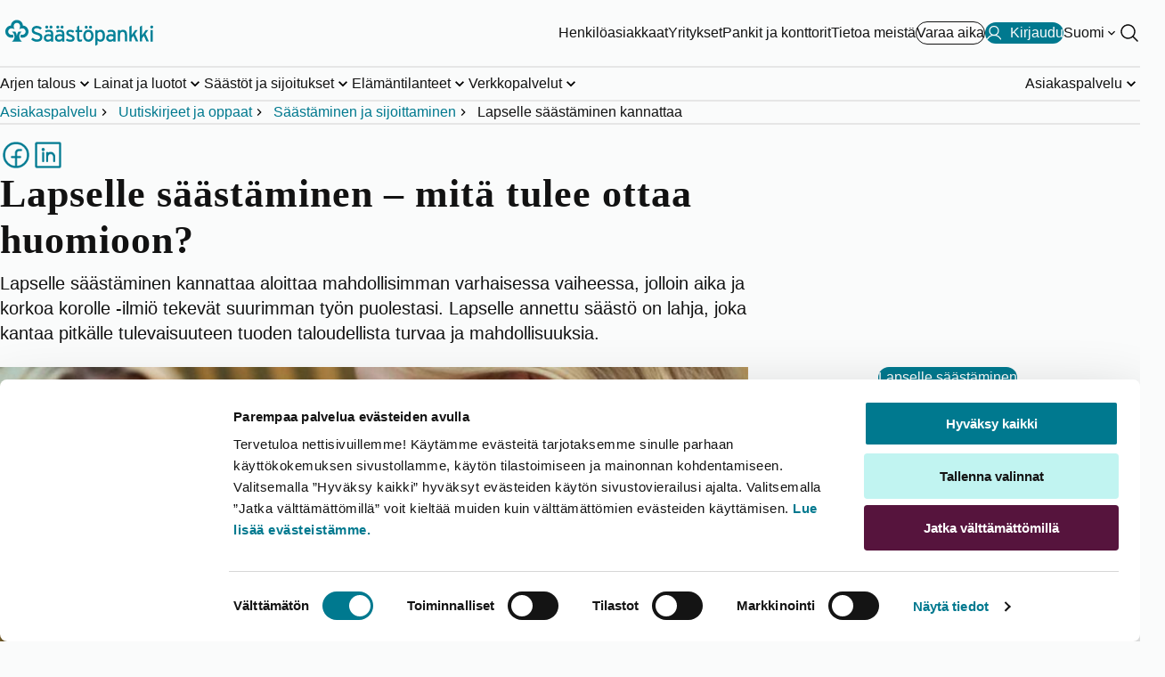

--- FILE ---
content_type: text/html; charset=utf-8
request_url: https://www.saastopankki.fi/fi-fi/asiakaspalvelu/vinkit/saastaminen-ja-sijoittaminen/lapselle-saastaminen
body_size: 24665
content:



<!DOCTYPE html>
<html lang="fi" data-languageCode="fi-FI" prefix="og: http://ogp.me/ns# fb: http://ogp.me/ns/fb#">
<head>

    <meta name="format-detection" content="telephone=no, email=no, address=no, date=no" />

    <!-- Google Analytics DataLayer -->
<script>
   dataLayer = [];
</script>

    <script id="Cookiebot" src="https://consent.cookiebot.com/uc.js" data-cbid="4b4a0d40-9382-4736-b5fe-b7691c185a4b" data-blockingmode="auto" type="text/javascript"></script>
<script data-cookieconsent="ignore" defer="true" src="/dist/gtm.js?t=638676254100000000"></script>
    <!--PageMetadata.cshtml-->

        <title>Arvo osuustili lapselle - S&#228;&#228;st&#246;pankki</title>
        <meta name="description" content="Lapselle s&#228;&#228;st&#228;minen ja sijoittaminen on helppo aloittaa ja sill&#228; on merkitt&#228;v&#228; vaikutus tulevaisuuteen. Lue lis&#228;&#228; ja aloita jo t&#228;n&#228;&#228;n." />
                <meta name="ldJsonTypes" id="generateLdJson" content="Article" />


    <meta charset="utf-8">
    <meta http-equiv="X-UA-Compatible" content="IE=edge">
    <meta content="width=device-width, initial-scale=1.0" name="viewport" />
    <meta name="robots" content="index, follow" />

    <meta http-equiv="Cache-control" content="no-store">
    <meta http-equiv="Pragma" content="no-cache">
    <link rel="canonical" href="https://www.saastopankki.fi/fi-fi/asiakaspalvelu/vinkit/saastaminen-ja-sijoittaminen/lapselle-saastaminen" />
    
<link rel="alternate" hreflang="fi-fi" href="https://www.saastopankki.fi/fi-fi/asiakaspalvelu/vinkit/saastaminen-ja-sijoittaminen/lapselle-saastaminen" />
<link rel="alternate" hreflang="sv-fi" href="https://www.saastopankki.fi/sv-se/kundservice/tips/spara-placera/spara-at-barn" />

    <meta property="og:title" content="Arvo osuustili lapselle - Säästöpankki" />
<meta property="og:description" content="Lapselle säästäminen kannattaa aloittaa mahdollisimman varhaisessa vaiheessa, jolloin aika ja korkoa korolle -ilmiö tekevät suurimman työn puolestasi. Lapselle annettu säästö on lahja, joka kantaa pitkälle tulevaisuuteen tuoden taloudellista turvaa ja mahdollisuuksia." />
<meta property="og:type" content="article" />
<meta property="og:url" content="https://www.saastopankki.fi/fi-fi/asiakaspalvelu/vinkit/saastaminen-ja-sijoittaminen/lapselle-saastaminen" />
<meta property="og:image" content="https://www.saastopankki.fi/-/media/kuvat/brandikuvat-24/artikkelikuvat-1600x900/saastopankki_vauva_aidin_sylissa.jpg?mh=900&mw=1600&hash=6E0B4FA19C7AFB9051E71738A8CCA04B" />
<meta name="twitter:card" content="summary_large_image" />

    <meta name="facebook-domain-verification" content="g6zifb29t1j0c8m3byrrjcs1okakmt" />

    <link href="/dist/styles/critical/sp.styles.critical.css?t=639044906340000000" rel="stylesheet" type="text/css" />
    <link href="/dist/styles/main/sp.styles.main.css?t=639044906340000000" media="print" onload="this.media='all'" rel="stylesheet" type="text/css" />

    <link rel="shortcut icon" type="image/x-icon" href="/favicon.ico" />
    
    

</head>
<body class="theme--white ">
    

<!--Google Tag Manager (noscript)-->
<noscript><iframe src ="https://www.googletagmanager.com/ns.html?id=GTM-M55PT26" height="0" width="0" style="display:none;visibility:hidden"></iframe></noscript>
<!--End Google Tag Manager(noscript)-->

<header role="banner">
    <nav data-site-navigation="" data-pid="3A4ABB9C6ECE4FCBB3B4AC2AF629FAB2" class="site-navigation" aria-label="P&#228;&#228;navigaatio">
        <div class="site-navigation__relative">
            <div data-navigation-top="{0CFFB3FB-109A-457E-BFD9-D20144F5CE6B}" class="navigation-top">
                <div class="container--master w-100">
                    <div class="navigation-top__container">
                        <a href="https://www.saastopankki.fi/fi-fi/" class="navigation-top__image-container" aria-label="S&#228;&#228;st&#246;pankki-logo, siirry etusivulle">
    <picture>
        <source media="(max-width: 960px)" srcset="-/media/mobile-logos/saavutettavat-logot/saastopankki_pystylogo_rgb_reunaton_svg.svg?h=100&amp;w=100&amp;hash=5C80290F1420D53F0E99DA47F6D18E39" />
        <img fetchpriority="high" class="navigation-top__logo" src="-/media/feature/header/saavutettavat-logot/saastopankki_vaakalogo_rgb_svg.svg?h=100&amp;w=100&amp;hash=A681471B63CE00FA810C8D5738A748C3" width="163" height="50" alt="Säästöpankki">
    </picture>
</a>

                        <div class="navigation-top__links-container">
                            <div class="navigation-top__list show-on-large">
                                	<a class="button button--variant-link" data-activeId="0E9E054D67034D71A30C8421C6C489EE" href="/fi-fi/" aria-hidden="false" target="_self">
		Henkil&#246;asiakkaat
	</a>
	<a class="button button--variant-link" data-activeId="22CA6ACDC04B4B1A8CB9B5FE1F32AD60" href="/fi-fi/yritykset" aria-hidden="false" target="_self">
		Yritykset
	</a>
	<a class="button button--variant-link" data-activeId="35579863FFD54C749E433D18DC32852F" href="/fi-fi/pankit-ja-konttorit" aria-hidden="false" target="_self">
		Pankit ja konttorit
	</a>
	<a class="button button--variant-link" data-activeId="124D206CC4BC46888769763AE24BD757" href="/fi-fi/saastopankkiryhma" aria-hidden="false" target="_self">
		Tietoa meist&#228;
	</a>

                            </div>
                            

        <a class="cta-header button button--variant-cta-secondary button--leading-icon hide-on-small" href="https://ajanvaraus.saastopankki.fi/asiakas/?language=fi" target="_blank">
            
            <span>Varaa aika</span>
        </a>
            <a id="mobileNav__app-click" class="cta-header button button--variant-cta button--leading-icon " data-netbank-target  href="https://verkkopankki.saastopankki.fi/pankki/kirjautuminen?1" data-mtext="Kirjaudu" data-dtext="Kirjaudu">
                <svg xmlns="http://www.w3.org/2000/svg" viewBox="0 0 256 256"><rect width="256" height="256" fill="none"/>
<circle cx="128" cy="96" r="64" fill="none" stroke="currentColor" stroke-linecap="round" stroke-linejoin="round" stroke-width="16"/>
<path d="M32,216c19.37-33.47,54.55-56,96-56s76.63,22.53,96,56" fill="none" stroke="currentColor" stroke-linecap="round" stroke-linejoin="round" stroke-width="16"/>
</svg>
                <span>Kirjaudu</span>
            </a>

                                    <div class="language-selector show-on-large">
                                        <button class="nav-btn nav-btn--chevron nav-btn--white"
                                                aria-expanded="false"
                                                data-language-selector-description="Valitse kieli"
                                                data-languages="[{&quot;nativeName&quot;:&quot;Svenska&quot;,&quot;url&quot;:&quot;/sv-se/kundservice/tips/spara-placera/spara-at-barn&quot;,&quot;icon&quot;:&quot;/~/icon/Office/16x16/flag_generic.png&quot;,&quot;twoLetterCode&quot;:&quot;sv&quot;,&quot;name&quot;:&quot;sv-SE&quot;}]"
                                                data-language-selector="">
                                            <span>Suomi</span>
                                                <span class="sr-only">Vaihda kieli</span>
                                        </button>
                                    </div>

                            <div class="hide-on-large">
    <button class="hamburger hamburger--squeeze"
            aria-label="Avaa valikko"
            data-onClose="Sulje valikko"
            data-onOpen="Avaa valikko"
            data-id="0CFFB3FB109A457EBFD9D20144F5CE6B"
            aria-expanded="false">
        <span class="hamburger-box">
            <span class="hamburger-inner"></span>
        </span>
    </button>
</div>
<div class="show-on-large">
    <button class="nav-btn"
            id="siteSearch"
            aria-label="Hae sivustolta"
            data-search="Hae sivustolta"
            aria-expanded="false"
            data-search-button
            data-content="{&quot;searchPageUrl&quot;:&quot;/fi-fi/hakutulokset&quot;,&quot;searchTitle&quot;:&quot;Hae sivustolta&quot;,&quot;searchPlaceholder&quot;:&quot;Hae&quot;,&quot;popularSearches&quot;:[{&quot;label&quot;:&quot;Tunnistaudu puhelinpalveluun&quot;,&quot;href&quot;:&quot;/fi-fi/asiakaspalvelu/tunnistaudu-puhelinpalveluun&quot;,&quot;color&quot;:null},{&quot;label&quot;:&quot;Nopein palvelukanava&quot;,&quot;href&quot;:&quot;/fi-fi/asiakaspalvelu/yhteydenottokanavat&quot;,&quot;color&quot;:&quot;lightblue&quot;},{&quot;label&quot;:&quot;Tunnusten avaaminen, ohjeet&quot;,&quot;href&quot;:&quot;/fi-fi/asiakaspalvelu/vinkit/koti-asuminen-ja-arki/lukkiutuneiden-tunnusten-avaaminen&quot;,&quot;color&quot;:null},{&quot;label&quot;:&quot;Puhelimen vaihto ja S&#228;&#228;st&#246;pankki Tunnistus&quot;,&quot;href&quot;:&quot;/fi-fi/asiakaspalvelu/yhteydenottokanavat/saastopankki-tunnistus/usein-kysyttya&quot;,&quot;color&quot;:null},{&quot;label&quot;:&quot;Lainat, usein kysytty&#228;&quot;,&quot;href&quot;:&quot;/fi-fi/lainat/usein-kysyttya-lainasta&quot;,&quot;color&quot;:null},{&quot;label&quot;:&quot;Avaa chatbot&quot;,&quot;href&quot;:&quot;javascript:chatPanel.show()&quot;,&quot;color&quot;:&quot;darkblue&quot;}],&quot;popularSearchesLabel&quot;:&quot;Usein kysytty&#228;&quot;,&quot;accessibilityPopularSearchesLabel&quot;:&quot;Usein kysytty&#228;&quot;}"
            data-key="search">
        <svg role="presentation" aria-hidden="true" viewBox="0 0 256 256" width="24" height="24" fill="currentColor">
            <path d="M229.66,218.34l-50.07-50.06a88.11,88.11,0,1,0-11.31,11.31l50.06,50.07a8,8,0,0,0,11.32-11.32ZM40,112a72,72,0,1,1,72,72A72.08,72.08,0,0,1,40,112Z" />
        </svg>
    </button>
</div>
                        </div>
                    </div>
                </div>
            </div>
            <div data-navigation-bottom class="navigation-bottom ">
                <div class="container--master navigation-bottom__container--master h-100 flex-column-mobile">
                    <div class="navigation-bottom__top-container hide-on-large">
                        <div>
                            <p id="nav-mobile-search-title" class="sr-only">Hae sivustolta</p>
                            <form class="search-form"
                                  role="search"
                                  aria-expanded="false"
                                  data-search-form
                                  data-navigation-search-form-mobile
                                  data-path="/fi-fi/hakutulokset">
                                <div class="search-form__input-container">
                                    <input autocomplete="off"
                                           autocorrect="off"
                                           id="search"
                                           type="text"
                                           aria-labelledby="nav-mobile-search-title"
                                           aria-controls="nav-mobile-search-suggestions"
                                           aria-expanded="false"
                                           class="search-form__input"
                                           placeholder="Hae" />
                                    <button type="submit"
                                            aria-label="Hae sivustolta"
                                            class="search-form__button">

                                        <svg role="presentation" aria-hidden="true" viewBox="0 0 256 256" width="24" height="24" fill="currentColor">
                                            <path d="M229.66,218.34l-50.07-50.06a88.11,88.11,0,1,0-11.31,11.31l50.06,50.07a8,8,0,0,0,11.32-11.32ZM40,112a72,72,0,1,1,72,72A72.08,72.08,0,0,1,40,112Z" />
                                        </svg>
                                    </button>
                                </div>
<div data-navigation-search-dropdown class="search-form__dropdown" hidden>
    <div id="nav-mobile-popular-searches-title" class="search-form__dropdown-title">Usein kysytty&#228;</div>
    <menu id="nav-mobile-search-suggestions" class="popular-searches__list" aria-labelledby="nav-mobile-popular-searches-title">
                <li>
                    <a href="/fi-fi/asiakaspalvelu/tunnistaudu-puhelinpalveluun" class="cta-header" aria-describedby="mobile-popular-search-id-0">
                        <svg viewBox="0 0 256 256" width="18" height="18" aria-hidden="true" fill="currentColor">
                            <path d="M229.66,218.34l-50.07-50.06a88.11,88.11,0,1,0-11.31,11.31l50.06,50.07a8,8,0,0,0,11.32-11.32ZM40,112a72,72,0,1,1,72,72A72.08,72.08,0,0,1,40,112Z" />
                        </svg>
                        Tunnistaudu puhelinpalveluun
                    </a>
                    <span id="mobile-popular-search-id-0" hidden>Usein kysytty&#228;</span>
                </li>
                <li>
                    <a href="/fi-fi/asiakaspalvelu/yhteydenottokanavat" class="cta-header" aria-describedby="mobile-popular-search-id-1">
                        <svg viewBox="0 0 256 256" width="18" height="18" aria-hidden="true" fill="currentColor">
                            <path d="M229.66,218.34l-50.07-50.06a88.11,88.11,0,1,0-11.31,11.31l50.06,50.07a8,8,0,0,0,11.32-11.32ZM40,112a72,72,0,1,1,72,72A72.08,72.08,0,0,1,40,112Z" />
                        </svg>
                        Nopein palvelukanava
                    </a>
                    <span id="mobile-popular-search-id-1" hidden>Usein kysytty&#228;</span>
                </li>
                <li>
                    <a href="/fi-fi/asiakaspalvelu/vinkit/koti-asuminen-ja-arki/lukkiutuneiden-tunnusten-avaaminen" class="cta-header" aria-describedby="mobile-popular-search-id-2">
                        <svg viewBox="0 0 256 256" width="18" height="18" aria-hidden="true" fill="currentColor">
                            <path d="M229.66,218.34l-50.07-50.06a88.11,88.11,0,1,0-11.31,11.31l50.06,50.07a8,8,0,0,0,11.32-11.32ZM40,112a72,72,0,1,1,72,72A72.08,72.08,0,0,1,40,112Z" />
                        </svg>
                        Tunnusten avaaminen, ohjeet
                    </a>
                    <span id="mobile-popular-search-id-2" hidden>Usein kysytty&#228;</span>
                </li>
                <li>
                    <a href="/fi-fi/asiakaspalvelu/yhteydenottokanavat/saastopankki-tunnistus/usein-kysyttya" class="cta-header" aria-describedby="mobile-popular-search-id-3">
                        <svg viewBox="0 0 256 256" width="18" height="18" aria-hidden="true" fill="currentColor">
                            <path d="M229.66,218.34l-50.07-50.06a88.11,88.11,0,1,0-11.31,11.31l50.06,50.07a8,8,0,0,0,11.32-11.32ZM40,112a72,72,0,1,1,72,72A72.08,72.08,0,0,1,40,112Z" />
                        </svg>
                        Puhelimen vaihto ja S&#228;&#228;st&#246;pankki Tunnistus
                    </a>
                    <span id="mobile-popular-search-id-3" hidden>Usein kysytty&#228;</span>
                </li>
                <li>
                    <a href="/fi-fi/lainat/usein-kysyttya-lainasta" class="cta-header" aria-describedby="mobile-popular-search-id-4">
                        <svg viewBox="0 0 256 256" width="18" height="18" aria-hidden="true" fill="currentColor">
                            <path d="M229.66,218.34l-50.07-50.06a88.11,88.11,0,1,0-11.31,11.31l50.06,50.07a8,8,0,0,0,11.32-11.32ZM40,112a72,72,0,1,1,72,72A72.08,72.08,0,0,1,40,112Z" />
                        </svg>
                        Lainat, usein kysytty&#228;
                    </a>
                    <span id="mobile-popular-search-id-4" hidden>Usein kysytty&#228;</span>
                </li>
                <li>
                    <a href="javascript:chatPanel.show()" class="cta-header" aria-describedby="mobile-popular-search-id-5">
                        <svg viewBox="0 0 256 256" width="18" height="18" aria-hidden="true" fill="currentColor">
                            <path d="M229.66,218.34l-50.07-50.06a88.11,88.11,0,1,0-11.31,11.31l50.06,50.07a8,8,0,0,0,11.32-11.32ZM40,112a72,72,0,1,1,72,72A72.08,72.08,0,0,1,40,112Z" />
                        </svg>
                        Avaa chatbot
                    </a>
                    <span id="mobile-popular-search-id-5" hidden>Usein kysytty&#228;</span>
                </li>

    </menu>
</div>
                            </form>
                                    <div class="language-selector hide-on-large">
                                        <button class="nav-btn nav-btn--chevron"
                                                aria-expanded="false"
                                                data-language-selector-description="Valitse kieli"
                                                data-languages="[{&quot;nativeName&quot;:&quot;Svenska&quot;,&quot;url&quot;:&quot;/sv-se/kundservice/tips/spara-placera/spara-at-barn&quot;,&quot;icon&quot;:&quot;/~/icon/Office/16x16/flag_generic.png&quot;,&quot;twoLetterCode&quot;:&quot;sv&quot;,&quot;name&quot;:&quot;sv-SE&quot;}]"
                                                data-toggled="false"
                                                data-language-selector>
                                            <span>Suomi</span>
                                                <span class="sr-only">Vaihda kieli</span>
                                        </button>
                                    </div>

                        </div>
                        
                    </div>
                    <ul class="navigation-bottom__list show-on-large" data-id="{05DC8A39-A7CE-4D1F-B863-A5A54A972E25}">
        <li class="navigation-bottom__list-item">
                <button class="nav-btn nav-btn--chevron nav-btn--underline"
                        aria-expanded="false"
                        data-key="desktopB2727341B80B4E67BF8B865047D7986D"
                        data-id="B2727341B80B4E67BF8B865047D7986D">
                    <span class="nav-btn__text">Arjen talous </span>
                </button>
        </li>
        <li class="navigation-bottom__list-item">
                <button class="nav-btn nav-btn--chevron nav-btn--underline"
                        aria-expanded="false"
                        data-key="desktopD0E208547EBB426E87AA74D3A2BB69B9"
                        data-id="D0E208547EBB426E87AA74D3A2BB69B9">
                    <span class="nav-btn__text">Lainat ja luotot</span>
                </button>
        </li>
        <li class="navigation-bottom__list-item">
                <button class="nav-btn nav-btn--chevron nav-btn--underline"
                        aria-expanded="false"
                        data-key="desktop4AAECA536EC54A4AA62C72D22EB0C496"
                        data-id="4AAECA536EC54A4AA62C72D22EB0C496">
                    <span class="nav-btn__text">S&#228;&#228;st&#246;t ja sijoitukset</span>
                </button>
        </li>
        <li class="navigation-bottom__list-item">
                <button class="nav-btn nav-btn--chevron nav-btn--underline"
                        aria-expanded="false"
                        data-key="desktop608EF066C1C747C081AC52B46AF50A36"
                        data-id="608EF066C1C747C081AC52B46AF50A36">
                    <span class="nav-btn__text">El&#228;m&#228;ntilanteet</span>
                </button>
        </li>
        <li class="navigation-bottom__list-item">
                <button class="nav-btn nav-btn--chevron nav-btn--underline"
                        aria-expanded="false"
                        data-key="desktopA7F9329C3B0B42AFAFDF670B87541A61"
                        data-id="A7F9329C3B0B42AFAFDF670B87541A61">
                    <span class="nav-btn__text">Verkkopalvelut</span>
                </button>
        </li>
        <li class="navigation-bottom__list-item">
                <button class="nav-btn nav-btn--chevron nav-btn--underline"
                        aria-expanded="false"
                        data-key="desktop4CAD1F48BAF041C5A896138071DF217C"
                        data-id="4CAD1F48BAF041C5A896138071DF217C">
                    <span class="nav-btn__text">Asiakaspalvelu</span>
                </button>
        </li>
</ul>
                    <menu class="mobile-menu hide-on-large">
        <li class="mobile-menu__item">
                    <a class="mobile-menu__link" id="mobile0E9E054D67034D71A30C8421C6C489EE" href="/fi-fi/">Henkil&#246;asiakkaat</a>
                    <button type="button" class="mobile-menu__button" aria-expanded="false" data-id="0E9E054D67034D71A30C8421C6C489EE" aria-labelledby="mobile0E9E054D67034D71A30C8421C6C489EE"></button>
        </li>
        <li class="mobile-menu__item">
                    <a class="mobile-menu__link" id="mobile22CA6ACDC04B4B1A8CB9B5FE1F32AD60" href="/fi-fi/yritykset">Yritykset</a>
                    <button type="button" class="mobile-menu__button" aria-expanded="false" data-id="22CA6ACDC04B4B1A8CB9B5FE1F32AD60" aria-labelledby="mobile22CA6ACDC04B4B1A8CB9B5FE1F32AD60"></button>
        </li>
        <li class="mobile-menu__item">
                    <a class="mobile-menu__link" id="mobile35579863FFD54C749E433D18DC32852F" href="/fi-fi/pankit-ja-konttorit">Pankit ja konttorit</a>
                    <button type="button" class="mobile-menu__button" aria-expanded="false" data-id="35579863FFD54C749E433D18DC32852F" aria-labelledby="mobile35579863FFD54C749E433D18DC32852F"></button>
        </li>
        <li class="mobile-menu__item">
                    <a class="mobile-menu__link" id="mobile124D206CC4BC46888769763AE24BD757" href="/fi-fi/saastopankkiryhma">Tietoa meist&#228;</a>
                    <button type="button" class="mobile-menu__button" aria-expanded="false" data-id="124D206CC4BC46888769763AE24BD757" aria-labelledby="mobile124D206CC4BC46888769763AE24BD757"></button>
        </li>
</menu>


                </div>
            </div>
        </div>
        <div data-navigation-breadcrumbs class="navigation-breadcrumbs show-on-large">
            <!--Breadcrumb.cshtml-->
<div class="container--master">
    <ol class="navigation-breadcrumbs__list">
            <li class="navigation-breadcrumbs__list-item">

                    <a href="/fi-fi/asiakaspalvelu">Asiakaspalvelu</a>
            </li>
            <li class="navigation-breadcrumbs__list-item">

                    <a href="/fi-fi/asiakaspalvelu/vinkit">Uutiskirjeet ja oppaat</a>
            </li>
            <li class="navigation-breadcrumbs__list-item">

                    <a href="/fi-fi/asiakaspalvelu/vinkit/saastaminen-ja-sijoittaminen">S&#228;&#228;st&#228;minen ja sijoittaminen</a>
            </li>
            <li class="navigation-breadcrumbs__list-item">

                    <span aria-current="page">Lapselle s&#228;&#228;st&#228;minen kannattaa</span>
            </li>
    </ol>
</div>


        </div>
    </nav>
</header>
    <main role="main" class="main">
        
        <!--SocialMediaRibbon.cshtml-->


<div class="container">
    <section class="social-media-ribbon">
        <menu class="social-media-ribbon__list">
                <li>
                    <a href="#"
                       data-url="https://www.saastopankki.fi/fi-fi/asiakaspalvelu/vinkit/saastaminen-ja-sijoittaminen/lapselle-saastaminen"
                       data-prefix="http://www.facebook.com/sharer/sharer.php?u="
                       data-media="facebook"
                       class="social-media-ribbon__link social-media-ribbon__link--facebook">
                        <img src="-/media/feature/social-media/sstpankki_facebook.png?h=100&amp;w=100&amp;hash=39905BA66E2AEF2E978FC37CFCF1164B" alt="Facebook" width="36" height="36" />
                    </a>
                </li>
                                        <li>
                    <a href="#"
                       data-url="https://www.saastopankki.fi/fi-fi/asiakaspalvelu/vinkit/saastaminen-ja-sijoittaminen/lapselle-saastaminen"
                       data-prefix="https://www.linkedin.com/sharing/share-offsite/?url="
                       data-media="linkedin"
                       class="social-media-ribbon__link social-media-ribbon__link--linkedIn">
                        <img src="-/media/feature/social-media/sstpankki_linkedin.png?h=100&amp;w=100&amp;hash=06B66177600DDDB98061392187794BF6" alt="LinkedIn" width="36" height="36" />
                    </a>
                </li>
        </menu>
    </section>
</div>

<script data-cookieconsent="ignore" type="text/javascript">document.addEventListener("DOMContentLoaded", () => {window.__SPC.initSocialMediaRibbon()});</script>
        <div class="container">
    <!--Article.cshtml-->



<article itemscope itemtype="http://schema.org/Article" class="article">

    <div class="article__head">

            <div></div>
                    <h1 itemprop="name" class="article__title">
                Lapselle s&#228;&#228;st&#228;minen – mit&#228; tulee ottaa huomioon?
            </h1>
        <p class="text-preamble-l">Lapselle s&#228;&#228;st&#228;minen kannattaa aloittaa mahdollisimman varhaisessa vaiheessa, jolloin aika ja korkoa korolle -ilmi&#246; tekev&#228;t suurimman ty&#246;n puolestasi. Lapselle annettu s&#228;&#228;st&#246; on lahja, joka kantaa pitk&#228;lle tulevaisuuteen tuoden taloudellista turvaa ja mahdollisuuksia.</p>
    </div>

    <div class="row">
        <div class="article__main">
                <figure itemprop="image">
                    
                    <img src="/-/media/kuvat/brandikuvat-24/artikkelikuvat-1600x900/saastopankki_vauva_aidin_sylissa.jpg?h=450&amp;iar=0&amp;mw=800&amp;w=800" alt="Säästöpankin brändikuva." width="800" height="450" DisableWebEdit="False" />
                    <figcaption itemprop="caption"></figcaption>
                </figure>
            <h2>Aika rient&auml;&auml;, hy&ouml;dynn&auml; sit&auml;</h2>
<p>Ennen kuin moni vanhempi huomaakaan, lapsesta on kasvanut nuori aikuinen ja tarvetta on ehk&auml; mopokortille tai opintojen aloitukseen. Kun s&auml;&auml;st&auml;misen aloittaa jo varhain, aika tekee suurimman ty&ouml;n puolestasi. <strong>Korkoa korolle -ilmi&ouml; kasvattaa s&auml;&auml;st&ouml;j&auml; kuin itsest&auml;&auml;n.</strong> Pienikin kuukausittainen summa ehtii vuosien saatossa karttua yll&auml;tt&auml;v&auml;n suureksi potiksi &ndash; vaikka kyse olisi vain kympeist&auml; kuukaudessa.</p>
<p><a href="/fi-fi/saastaminen-ja-sijoittaminen/korkoa-korolle">Korkoa korolle</a> -ilmi&ouml; tarkoittaa, ett&auml; ajan my&ouml;t&auml; saat tuottoa s&auml;&auml;st&auml;m&auml;llesi p&auml;&auml;omalle, mutta my&ouml;s jo aiemmin saaduille tuotoille. T&auml;m&auml;n vuoksi kertynyt s&auml;&auml;st&ouml;summa voi olla lopulta huomattavasti enemm&auml;n kuin vain kuukausittain s&auml;&auml;st&ouml;&ouml;n siirretty summa tuottoineen. Kuulostaako monimutkaiselta? Avataanpa korkoa korolle -efektin tehoa my&ouml;s esimerkin avulla.</p>
<!--Accordion.cshtml-->
<div class="accordion">
    <!--AccordionItem.cshtml-->



<div class="accordion__item">
    <button id="button_45c94ba8-6636-4e84-b530-89d97058f4c1" class="accordion__head js-accordion-item-toggle" aria-expanded="false" aria-controls="content_45c94ba8-6636-4e84-b530-89d97058f4c1" data-tab="">
        <span class="accordion__title text-heading-s">Esimerkki korkoa korolle -efektin vaikutuksesta</span>
        <span class="accordion__icon-container">
            <svg aria-hidden="true" width="20" height="20" viewBox="0 0 20 20" fill="currentColor">
                <path d="M9.55746 14.1923L3.30746 7.94229C3.2494 7.88422 3.20333 7.81528 3.17191 7.73941C3.14048 7.66354 3.1243 7.58222 3.1243 7.5001C3.1243 7.41798 3.14048 7.33666 3.17191 7.26079C3.20333 7.18492 3.2494 7.11598 3.30746 7.05791C3.36553 6.99985 3.43447 6.95378 3.51034 6.92236C3.58621 6.89093 3.66753 6.87476 3.74965 6.87476C3.83177 6.87476 3.91309 6.89093 3.98896 6.92236C4.06483 6.95378 4.13377 6.99985 4.19184 7.05792L9.99965 12.8665L15.8075 7.05792C15.9247 6.94064 16.0838 6.87476 16.2497 6.87476C16.4155 6.87476 16.5746 6.94064 16.6918 7.05792C16.8091 7.17519 16.875 7.33425 16.875 7.5001C16.875 7.66596 16.8091 7.82502 16.6918 7.94229L10.4418 14.1923C10.3838 14.2504 10.3149 14.2965 10.239 14.328C10.1631 14.3594 10.0818 14.3756 9.99965 14.3756C9.91752 14.3756 9.83619 14.3594 9.76031 14.328C9.68444 14.2965 9.61551 14.2504 9.55746 14.1923Z" />
            </svg>
        </span>
    </button>

    <div id="content_45c94ba8-6636-4e84-b530-89d97058f4c1" role="region" class="accordion__content hidden" aria-labelledby="button_45c94ba8-6636-4e84-b530-89d97058f4c1">
        
        <div><p>Oletetaan, ett&auml; Sofia on ostanut rahastoja 1000 eurolla kaksi vuotta sitten. N&auml;iden kahden vuoden aikana rahastolla on ollut tasainen 8 % vuotuinen tuotto.&nbsp;<br />
Sofian sijoituksen arvo on kasvanut ensimm&auml;isen&auml; vuotena 8 %, eli 80 eurolla. Ensimm&auml;isen vuoden j&auml;lkeen sijoituksen arvo on siis 1080 euroa. Seuraavana vuonna 8 % tuotto lasketaankin jo suuremmalle p&auml;&auml;omalle, joka on tuo 1080 euroa. Toisena vuotena tuottoa kertyykin siis jo 86 euroa. Eli vaikka tuottoprosentti pysyy samana, vuosi vuodelta saatu tuotto kasvaa kokonaisp&auml;&auml;oman kasvun my&ouml;t&auml;.</p>
<p>Kehitys saattaa tuntua pienelt&auml; ja hitaalta &ndash; niin kuin se aluksi usein onkin. Ajan my&ouml;t&auml; korkoa korolle -ilmi&ouml;n vaikutus kuitenkin kasvaa. Katsotaanpa hieman pidemm&auml;lle tulevaisuuteen. Mik&auml;li s&auml;&auml;st&auml;t lapselle 50 euroa kuukaudessa, ilman suurempaan alkusijoitusta, 18 vuoden kuluttua p&auml;&auml;oma on 8 % vuotuisella tuotolla jo noin 24 000 euroa, josta tuottoa on yli puolet. Kuten sanottua, aika on s&auml;&auml;st&auml;j&auml;n paras yst&auml;v&auml;.</p>
<p>Voit my&ouml;s itse kokeilla <a href="/fi-fi/saastaminen-ja-sijoittaminen/korkoa-korolle">korkoa korolle -laskuriamme</a>. Sy&ouml;t&auml; haluamasi summat ja testaa, kuinka alkup&auml;&auml;oma, kuukausittainen s&auml;&auml;st&ouml;summa, sijoitusaika ja tuottotasot vaikuttavat p&auml;&auml;oman kertymiseen.</p>
<p><em>Esimerkkilaskelman tulokset ovat suuntaa antavia, eik&auml; niiss&auml; ole huomioitu sijoittamiseen liittyvi&auml; kulujat tai inflaatiota. Laskuissa on k&auml;ytetty 8 % vuotuista tuotto-oletusta.</em></p></div>
    </div>
</div>

</div>

<script data-cookieconsent="ignore" type="text/javascript">document.addEventListener("DOMContentLoaded", () => {window.__SPC.initMaterialIcons()});</script>
<!--Content.cshtml-->
<section class="section section--gap">
    <div class="content-component"> <h2>S&auml;&auml;st&auml;minen on enemm&auml;n kuin rahaa</h2>
<p>Varhain aloitettu s&auml;&auml;st&auml;minen mahdollistaa nuorelle varasl&auml;hd&ouml;n oman varallisuuden kerrytt&auml;miseen. Lapselle s&auml;&auml;st&auml;minen ei ole kuitenkaan vain sijoitettuja euroja &ndash; se on my&ouml;s tapa opettaa rahank&auml;yt&ouml;n t&auml;rkeit&auml; taitoja. Kun s&auml;&auml;st&ouml;ist&auml; puhutaan avoimesti ja yhdess&auml;, lapsi saa hyv&auml;n mallin rahataidoista ja oppii arvostamaan pitk&auml;j&auml;nteist&auml; suunnittelua. Samalla kasvaa ajatus: min&auml; pystyn, min&auml; voin.</p>
<p>Lapsenlapselle annettu s&auml;&auml;st&ouml; on lahja, joka kantaa pitk&auml;lle tulevaisuuteen. S&auml;&auml;st&auml;m&auml;ll&auml; jo t&auml;n&auml;&auml;n annat h&auml;nelle ev&auml;it&auml; opintoihin, omaan kotiin tai isojen unelmien toteuttamiseen. S&auml;&auml;st&auml;m&auml;ll&auml; rakennat yhteist&auml; tarinaa ja j&auml;t&auml;t pysyv&auml;n j&auml;ljen tuleville sukupolville.</p>
<h2>Helppo aloittaa &ndash; merkitt&auml;v&auml; vaikutus tulevaisuuteen</h2>
Miten p&auml;&auml;st&auml; alkuun lapselle s&auml;&auml;st&auml;misen kanssa? Sen ei tarvitse olla monimutkaista tai vaatia suuria summia &ndash; kuten todettu, pienist&auml;kin summista kertyy ajansaatossa merkitt&auml;v&auml; summa. T&auml;ss&auml; muutama vaihtoehto lapselle s&auml;&auml;st&auml;miseen:
<h3>1. Sovi vanhempien kanssa ja s&auml;&auml;st&auml; lapsen tilille</h3>
Vanhemmat voivat tehd&auml; lapselle <a href="/fi-fi/saastaminen-ja-sijoittaminen/rahastot">rahastos&auml;&auml;st&ouml;sopimuksen</a>. T&auml;m&auml;n j&auml;lkeen vanhemmat, isovanhemmat tai muu aikuinen voi siirt&auml;&auml; kuukausittain sovitun summan lapsen tilille, josta se sijoitetaan automaattisesti ennalta valittuun rahastoon.
<h3>2. Rahasto-osuuksien lahjoittaminen</h3>
Vanhempi, isovanhempi tai muu aikuinen voi s&auml;&auml;st&auml;&auml; rahastoon omissa nimiss&auml;&auml;n ja lahjoittaa rahasto-osuuksia lapselle esimerkiksi kolmen vuoden v&auml;lein. N&auml;in aikuinen voi itse hallita sijoituksia ja samalla lahjoituksia on helppo rytmitt&auml;&auml;.
<h3>3. S&auml;&auml;st&auml; s&auml;&auml;st&ouml;vakuutukseen:</h3>
<p><a href="/fi-fi/saastaminen-ja-sijoittaminen/vakuutussaastaminen/saastovakuutus">S&auml;&auml;st&ouml;vakuutuksella</a> vanhempi, isovanhempi tai muu aikuinen voi kerrytt&auml;&auml; sijoitusvarallisuutta s&auml;&auml;st&ouml;vakuutukseen ja m&auml;&auml;ritt&auml;&auml; lapsenlapsen s&auml;&auml;st&ouml;jen edunsaajaksi. Varat siirtyv&auml;t lapselle sujuvasti sopimuksen p&auml;&auml;tytty&auml;.</p>
<p>Vakuutuss&auml;&auml;st&auml;miseen voi valita itselle sopivimman riskitason, s&auml;&auml;st&auml;&auml; haluamansa summan kuukausittain tai kerrytt&auml;&auml; s&auml;&auml;st&ouml;j&auml; isommalla summalla kerralla sek&auml; muuttaa vakuutukseen sis&auml;ltyvi&auml; sijoituksiasi aina tarpeen vaatiessa. Vakuutuss&auml;&auml;st&auml;minen onkin monelle viel&auml; hy&ouml;dynt&auml;m&auml;t&ouml;n mahdollisuus!</p>
<h2>Lapselle s&auml;&auml;st&auml;minen ja verotus </h2>
<p>Lapselle s&auml;&auml;st&auml;misess&auml; ei ole yl&auml;rajaa, mutta lahjaveron kanssa t&auml;ytyy olla tarkkana. Yksi lahjanantaja voi antaa verovapaana lahjana 4999 euroa kolmen vuoden v&auml;lein tai 138 euroa kuukaudessa samalle lahjansaajalle. <a href="/fi-fi/saastaminen-ja-sijoittaminen/lapselle-saastaminen">Lue lis&auml;&auml; lapselle s&auml;&auml;st&auml;misest&auml; ja verotuksesta.</a></p>
<p>&nbsp;</p>
<p><strong>Anna lapselle mahdollisuus kasvaa taloudellisesti vahvaksi, rohkeaksi ja itsevarmaksi aikuiseksi. </strong>Jos kaipaat apua, <a href="/fi-fi/asiakaspalvelu/yhteydenottokanavat">ota yhteys pankkiin</a>, jossa mietit&auml;&auml;n yhdess&auml; lapselle s&auml;&auml;st&auml;misen tavoitteita: onko se ajokortti, opinnot vai kenties joku harrastus, mihin kannattaisi varautua jo lyhyemm&auml;ll&auml; aikaj&auml;nteell&auml;? S&auml;&auml;st&auml;minen l&auml;htee jokaisen omista tarpeista ja tavoitteista, ja niiden saavuttamisessa me autamme sinua.<br />
<br />
<em>Mainos. T&auml;m&auml; ei ole sijoitussuositus tai -neuvo, vaan kunkin asiakkaan on itse arvioitava rahaston tai sijoituskohteen sopivuutta itselleen. Tutustu ennen lopullisten sijoitusp&auml;&auml;t&ouml;sten tekemist&auml; sijoituskohteeseen ja sijoitusrahaston avaintietoasiakirjaan. S&auml;&auml;st&ouml;pankin rahastoja hallinnoi Sp-Rahastoyhti&ouml; Oy. Vakuutuss&auml;&auml;st&auml;misen tuotteet my&ouml;nt&auml;&auml; Sp-Henkivakuutus Oy, jonka asiamiehin&auml; S&auml;&auml;st&ouml;pankit toimivat.</em></p></div>
</section>




        </div>

        <!--Classifications.cshtml-->

<div class="article__details" data-type="article" data-fallback-author="S&#228;&#228;st&#246;pankki">
        <dl class="article__flexSmall">
            




            




        </dl>
        <div class="article__detail-actions">
            

            

            

            <a class="button button--variant-cta" href="/fi-fi/saastaminen-ja-sijoittaminen/lapselle-saastaminen">Lapselle s&#228;&#228;st&#228;minen</a>

            <a class="button button--variant-cta" href="/fi-fi/tilit-kortit-ja-maksaminen/tilit/tili-lapselle">Tili lapselle</a>
        </div>

</div>



    </div>

</article>

<div>
    <!--List.cshtml-->


    <section class="section theme--purple-light theme-masked-background">

        <div class="article-list">
            <div class="article-list__headline-container">
                    <h2 id="heading_454b6e35-180a-4a83-b6f4-2684ac66b6dc" class="section__headline text-display-s">Ajankohtaista</h2>
                <button type="button" class="button button--trailing-icon button--variant-link article-list__read-more article-list__read-more--block-start text-body-l show-on-large" data-loadmore="Lataa lisää" data-api="/api/sitecore/article/GetArticles?ds=26C588CBE3CE4C588052418988582AFD&category=064D5172C83E42518A04838BA6CBC7CC&company=&type=D188DEBF92D04FFBBDC750D3E7FCB809&releaseType=&l=fi-FI&current=3A4ABB9C6ECE4FCBB3B4AC2AF629FAB2&skip=12">Kaikki artikkelit<svg width="24" height="24" viewBox="0 0 24 24" fill="currentColor" aria-hidden="true"><path d="M15.3175 12.3175L9.06754 18.5675C9.00947 18.6256 8.94053 18.6717 8.86466 18.7031C8.78879 18.7345 8.70747 18.7507 8.62535 18.7507C8.54323 18.7507 8.46191 18.7345 8.38604 18.7031C8.31017 18.6717 8.24123 18.6256 8.18316 18.5675C8.12509 18.5095 8.07903 18.4405 8.0476 18.3647C8.01617 18.2888 8 18.2075 8 18.1253C8 18.0432 8.01617 17.9619 8.0476 17.886C8.07903 17.8102 8.12509 17.7412 8.18316 17.6832L13.9918 11.8753L8.18316 6.06753C8.06588 5.95026 8 5.7912 8 5.62535C8 5.4595 8.06588 5.30044 8.18316 5.18316C8.30044 5.06588 8.4595 5 8.62535 5C8.7912 5 8.95026 5.06588 9.06754 5.18316L15.3175 11.4332C15.3756 11.4912 15.4217 11.5601 15.4532 11.636C15.4847 11.7119 15.5008 11.7932 15.5008 11.8753C15.5008 11.9575 15.4847 12.0388 15.4532 12.1147C15.4217 12.1906 15.3756 12.2595 15.3175 12.3175Z"/></svg></button>
            </div>

            <div class="simple-carousel" data-simple-carousel data-carousel-scrollbar="custom" data-carousel-next="Next" data-carousel-previous="Previous">

                <div class="article-list__container article-list__container--scroller snaps-inline" data-simple-carousel-scroller aria-labelledby="heading_454b6e35-180a-4a83-b6f4-2684ac66b6dc">
                        <article class="article-card" data-simple-carousel-slide>
                            <a href="/fi-fi/asiakaspalvelu/vinkit/saastaminen-ja-sijoittaminen/miten-rahastosijoittaja-voi-vaikuttaa-yritysten-vastuullisuuteen" class="article-card__link">
                                <picture class="article-card__image-container">
<img class="article-card__image" loading="lazy" src="/-/media/kuvat/brandikuvat-24/artikkelikuvat-1600x900/saastopankki_asiantuntija_tutkii_papereita.jpg?&mw=350" alt="Säästöpankin brändikuva." width="350" height="200" sizes="(min-width: 833px) 300px, 80vw" srcset="/-/media/kuvat/brandikuvat-24/artikkelikuvat-1600x900/saastopankki_asiantuntija_tutkii_papereita.jpg?mw=250 250w, /-/media/kuvat/brandikuvat-24/artikkelikuvat-1600x900/saastopankki_asiantuntija_tutkii_papereita.jpg?mw=300 300w, /-/media/kuvat/brandikuvat-24/artikkelikuvat-1600x900/saastopankki_asiantuntija_tutkii_papereita.jpg?mw=400 400w, /-/media/kuvat/brandikuvat-24/artikkelikuvat-1600x900/saastopankki_asiantuntija_tutkii_papereita.jpg?mw=500 500w, /-/media/kuvat/brandikuvat-24/artikkelikuvat-1600x900/saastopankki_asiantuntija_tutkii_papereita.jpg?mw=600 600w, /-/media/kuvat/brandikuvat-24/artikkelikuvat-1600x900/saastopankki_asiantuntija_tutkii_papereita.jpg?mw=750 750w, /-/media/kuvat/brandikuvat-24/artikkelikuvat-1600x900/saastopankki_asiantuntija_tutkii_papereita.jpg?mw=950 950w " >                                </picture>
                                <div class="article-card__details">
                                        <time datetime="2025-12-23T06:13:38.0000000Z" data-trailing="/">23.12.2025</time>
                                                                                <span data-trailing="/">Vinkit</span>
                                                                            <span>S&#228;&#228;st&#246;pankkiryhm&#228;</span>
                                </div>
                                    <h3 class="article-card__title text-heading-xs">Miten rahastosijoittaja voi vaikuttaa yritysten vastuullisuuteen?</h3>
                                <div class="article-card__preamble text-body-l">Valitsemalla sijoituskohteeksi vastuullisesti toimivia yrityksi&#228;, voit vaikuttaa kest&#228;v&#228;mm&#228;n yhteiskunnan rakentamiseen.</div>
                            </a>
                        </article>
                        <article class="article-card" data-simple-carousel-slide>
                            <a href="/fi-fi/asiakaspalvelu/vinkit/saastaminen-ja-sijoittaminen/markkinaluotain-mita-sijoittajan-kannattaa-nyt-tietaa" class="article-card__link">
                                <picture class="article-card__image-container">
<img class="article-card__image" loading="lazy" src="/-/media/kuvat/artikkelit-ja-blogit/2025/markkinaluotain_vinkkiartikkeli_kuva.png?&mw=350" alt="Kalle Ainala, Henna Mikkonen, Johan Hamström ja Mikko Rautiainen." width="350" height="200" sizes="(min-width: 833px) 300px, 80vw" srcset="/-/media/kuvat/artikkelit-ja-blogit/2025/markkinaluotain_vinkkiartikkeli_kuva.png?mw=250 250w, /-/media/kuvat/artikkelit-ja-blogit/2025/markkinaluotain_vinkkiartikkeli_kuva.png?mw=300 300w, /-/media/kuvat/artikkelit-ja-blogit/2025/markkinaluotain_vinkkiartikkeli_kuva.png?mw=400 400w, /-/media/kuvat/artikkelit-ja-blogit/2025/markkinaluotain_vinkkiartikkeli_kuva.png?mw=500 500w, /-/media/kuvat/artikkelit-ja-blogit/2025/markkinaluotain_vinkkiartikkeli_kuva.png?mw=600 600w, /-/media/kuvat/artikkelit-ja-blogit/2025/markkinaluotain_vinkkiartikkeli_kuva.png?mw=750 750w, /-/media/kuvat/artikkelit-ja-blogit/2025/markkinaluotain_vinkkiartikkeli_kuva.png?mw=950 950w " >                                </picture>
                                <div class="article-card__details">
                                        <time datetime="2025-10-22T07:16:14.0000000Z" data-trailing="/">22.10.2025</time>
                                                                                <span data-trailing="/">Vinkit</span>
                                                                            <span>S&#228;&#228;st&#246;pankkiryhm&#228;</span>
                                </div>
                                    <h3 class="article-card__title text-heading-xs">Markkinaluotain: Mit&#228; sijoittajan kannattaa nyt tiet&#228;&#228;?</h3>
                                <div class="article-card__preamble text-body-l">S&#228;&#228;st&#246;pankin Markkinaluotain -webinaarissa asiantuntijat sukelsivat syv&#228;lle talouden ja sijoitusmarkkinoiden ajankohtaisiin teemoihin.</div>
                            </a>
                        </article>
                        <article class="article-card" data-simple-carousel-slide>
                            <a href="/fi-fi/asiakaspalvelu/vinkit/yrittajyys/asiakaskokemus-anna-rounaja" class="article-card__link">
                                <picture class="article-card__image-container">
<img class="article-card__image" loading="lazy" src="/-/media/kuvat/artikkelit-ja-blogit/2025/anna_rounaja_saastopankki_yksityispankin_tyytyvainen_asiakas.jpg?&mw=350" alt="Anna Rounaja, Säästöpankki Yksityispankin tyytyväinen asiakas. Kuvaaja: Martu Väisänen." width="350" height="200" sizes="(min-width: 833px) 300px, 80vw" srcset="/-/media/kuvat/artikkelit-ja-blogit/2025/anna_rounaja_saastopankki_yksityispankin_tyytyvainen_asiakas.jpg?mw=250 250w, /-/media/kuvat/artikkelit-ja-blogit/2025/anna_rounaja_saastopankki_yksityispankin_tyytyvainen_asiakas.jpg?mw=300 300w, /-/media/kuvat/artikkelit-ja-blogit/2025/anna_rounaja_saastopankki_yksityispankin_tyytyvainen_asiakas.jpg?mw=400 400w, /-/media/kuvat/artikkelit-ja-blogit/2025/anna_rounaja_saastopankki_yksityispankin_tyytyvainen_asiakas.jpg?mw=500 500w, /-/media/kuvat/artikkelit-ja-blogit/2025/anna_rounaja_saastopankki_yksityispankin_tyytyvainen_asiakas.jpg?mw=600 600w, /-/media/kuvat/artikkelit-ja-blogit/2025/anna_rounaja_saastopankki_yksityispankin_tyytyvainen_asiakas.jpg?mw=750 750w, /-/media/kuvat/artikkelit-ja-blogit/2025/anna_rounaja_saastopankki_yksityispankin_tyytyvainen_asiakas.jpg?mw=950 950w " >                                </picture>
                                <div class="article-card__details">
                                        <time datetime="2025-08-26T09:35:37.0000000Z" data-trailing="/">26.08.2025</time>
                                                                                <span>Vinkit</span>
                                                                    </div>
                                    <h3 class="article-card__title text-heading-xs">Anna Rounaja: ”Yksityispankki on mahdollistanut unelmieni saavuttamisen”</h3>
                                <div class="article-card__preamble text-body-l">Anna Rounaja on oululainen yritt&#228;j&#228; ja perheen&#228;iti, jolle oli t&#228;rke&#228;&#228; saada k&#228;ytt&#228;&#228; aikaa perheen, ty&#246;n ja harrastusten parissa, joten h&#228;n kiinnostui S&#228;&#228;st&#246;pankin Yksityispankista.</div>
                            </a>
                        </article>
                        <article class="article-card" data-simple-carousel-slide>
                            <a href="/fi-fi/asiakaspalvelu/vinkit/saastaminen-ja-sijoittaminen/sijoitusten-hajauttaminen-5-vinkkia" class="article-card__link">
                                <picture class="article-card__image-container">
<img class="article-card__image" loading="lazy" src="/-/media/kuvat/brandikuvat-24/artikkelikuvat-1600x900/saastopankki_pohdiskeleva_henkilo_tietokoneella.jpg?&mw=350" alt="Säästöpankin brändikuva." width="350" height="200" sizes="(min-width: 833px) 300px, 80vw" srcset="/-/media/kuvat/brandikuvat-24/artikkelikuvat-1600x900/saastopankki_pohdiskeleva_henkilo_tietokoneella.jpg?mw=250 250w, /-/media/kuvat/brandikuvat-24/artikkelikuvat-1600x900/saastopankki_pohdiskeleva_henkilo_tietokoneella.jpg?mw=300 300w, /-/media/kuvat/brandikuvat-24/artikkelikuvat-1600x900/saastopankki_pohdiskeleva_henkilo_tietokoneella.jpg?mw=400 400w, /-/media/kuvat/brandikuvat-24/artikkelikuvat-1600x900/saastopankki_pohdiskeleva_henkilo_tietokoneella.jpg?mw=500 500w, /-/media/kuvat/brandikuvat-24/artikkelikuvat-1600x900/saastopankki_pohdiskeleva_henkilo_tietokoneella.jpg?mw=600 600w, /-/media/kuvat/brandikuvat-24/artikkelikuvat-1600x900/saastopankki_pohdiskeleva_henkilo_tietokoneella.jpg?mw=750 750w, /-/media/kuvat/brandikuvat-24/artikkelikuvat-1600x900/saastopankki_pohdiskeleva_henkilo_tietokoneella.jpg?mw=950 950w " >                                </picture>
                                <div class="article-card__details">
                                        <time datetime="2025-08-20T08:58:05.0000000Z" data-trailing="/">20.08.2025</time>
                                                                                <span>Vinkit</span>
                                                                    </div>
                                    <h3 class="article-card__title text-heading-xs">Sijoitusten hajauttaminen – 5 vinkki&#228; riskien hallintaan ja tuottojen kasvattamiseen</h3>
                                <div class="article-card__preamble text-body-l">Sijoittaminen on pitk&#228;n matkan juoksu, ei sprintti. Matkan varrella markkinat nousevat ja laskevat, yhti&#246;iden n&#228;kym&#228;t muuttuvat ja taloustilanne el&#228;&#228;. Juuri siksi suureen arvoon nousee yksi s&#228;&#228;st&#228;misen ja sijoittamisen peruspilareista – hajauttaminen.</div>
                            </a>
                        </article>
                        <article class="article-card" data-simple-carousel-slide>
                            <a href="/fi-fi/asiakaspalvelu/vinkit/saastaminen-ja-sijoittaminen/miten-valitsen-sopivan-rahaston" class="article-card__link">
                                <picture class="article-card__image-container">
<img class="article-card__image" loading="lazy" src="/-/media/kuvat/brandikuvat-24/artikkelikuvat-1600x900/saastopankki_nuoren_opastus.jpg?&mw=350" alt="Säästöpankin brändikuva." width="350" height="200" sizes="(min-width: 833px) 300px, 80vw" srcset="/-/media/kuvat/brandikuvat-24/artikkelikuvat-1600x900/saastopankki_nuoren_opastus.jpg?mw=250 250w, /-/media/kuvat/brandikuvat-24/artikkelikuvat-1600x900/saastopankki_nuoren_opastus.jpg?mw=300 300w, /-/media/kuvat/brandikuvat-24/artikkelikuvat-1600x900/saastopankki_nuoren_opastus.jpg?mw=400 400w, /-/media/kuvat/brandikuvat-24/artikkelikuvat-1600x900/saastopankki_nuoren_opastus.jpg?mw=500 500w, /-/media/kuvat/brandikuvat-24/artikkelikuvat-1600x900/saastopankki_nuoren_opastus.jpg?mw=600 600w, /-/media/kuvat/brandikuvat-24/artikkelikuvat-1600x900/saastopankki_nuoren_opastus.jpg?mw=750 750w, /-/media/kuvat/brandikuvat-24/artikkelikuvat-1600x900/saastopankki_nuoren_opastus.jpg?mw=950 950w " >                                </picture>
                                <div class="article-card__details">
                                        <time datetime="2025-04-28T10:09:00.0000000Z" data-trailing="/">28.04.2025</time>
                                                                                <span>Vinkit</span>
                                                                    </div>
                                    <h3 class="article-card__title text-heading-xs">Miten valitsen sopivan rahaston?</h3>
                                <div class="article-card__preamble text-body-l">Erilaisia rahastoja on joka l&#228;ht&#246;&#246;n, ja niiden vertailu voi tuntua vaikealta. Ker&#228;simme vinkit, jotka auttavat sinua tunnistamaan hyv&#228;n ja tavoitteisiisi sopivan rahaston. Nappaa vinkit ja aloita rahastos&#228;&#228;st&#228;minen.</div>
                            </a>
                        </article>
                        <article class="article-card" data-simple-carousel-slide>
                            <a href="/fi-fi/asiakaspalvelu/vinkit/saastaminen-ja-sijoittaminen/sijoittaminen-2025" class="article-card__link">
                                <picture class="article-card__image-container">
<img class="article-card__image" loading="lazy" src="/-/media/kuvat/artikkelit-ja-blogit/2025/markkinaluotain_2025.jpeg?&mw=350" alt="Markkinaluotain 2025." width="350" height="200" sizes="(min-width: 833px) 300px, 80vw" srcset="/-/media/kuvat/artikkelit-ja-blogit/2025/markkinaluotain_2025.jpeg?mw=250 250w, /-/media/kuvat/artikkelit-ja-blogit/2025/markkinaluotain_2025.jpeg?mw=300 300w, /-/media/kuvat/artikkelit-ja-blogit/2025/markkinaluotain_2025.jpeg?mw=400 400w, /-/media/kuvat/artikkelit-ja-blogit/2025/markkinaluotain_2025.jpeg?mw=500 500w, /-/media/kuvat/artikkelit-ja-blogit/2025/markkinaluotain_2025.jpeg?mw=600 600w, /-/media/kuvat/artikkelit-ja-blogit/2025/markkinaluotain_2025.jpeg?mw=750 750w, /-/media/kuvat/artikkelit-ja-blogit/2025/markkinaluotain_2025.jpeg?mw=950 950w " >                                </picture>
                                <div class="article-card__details">
                                        <time datetime="2025-03-31T04:40:50.0000000Z" data-trailing="/">31.03.2025</time>
                                                                                <span data-trailing="/">Vinkit</span>
                                                                            <span>S&#228;&#228;st&#246;pankkiryhm&#228;</span>
                                </div>
                                    <h3 class="article-card__title text-heading-xs">Mihin sijoittaa vuonna 2025? Lue Markkinaluotain</h3>
                                <div class="article-card__preamble text-body-l">S&#228;&#228;st&#246;pankin maaliskuussa 2025 julkaistussa Markkinaluotaimessa otettiin katsaus siihen, miss&#228; sijoitusmarkkinoilla menn&#228;&#228;n juuri nyt. </div>
                            </a>
                        </article>
                        <article class="article-card" data-simple-carousel-slide>
                            <a href="/fi-fi/asiakaspalvelu/vinkit/koti-asuminen-ja-arki/leena-suosittelee-saastopankkia" class="article-card__link">
                                <picture class="article-card__image-container">
<img class="article-card__image" loading="lazy" src="/-/media/sstpankki_suositteluarvonnan_voittaja_leena.jpg?&mw=350" alt="Säästöpankin sijoitusasiantuntija Susanna Nikupaavo (vas) ja suositteluarvonnan voittaja Leena (oik)." width="350" height="200" sizes="(min-width: 833px) 300px, 80vw" srcset="/-/media/sstpankki_suositteluarvonnan_voittaja_leena.jpg?mw=250 250w, /-/media/sstpankki_suositteluarvonnan_voittaja_leena.jpg?mw=300 300w, /-/media/sstpankki_suositteluarvonnan_voittaja_leena.jpg?mw=400 400w, /-/media/sstpankki_suositteluarvonnan_voittaja_leena.jpg?mw=500 500w, /-/media/sstpankki_suositteluarvonnan_voittaja_leena.jpg?mw=600 600w, /-/media/sstpankki_suositteluarvonnan_voittaja_leena.jpg?mw=750 750w, /-/media/sstpankki_suositteluarvonnan_voittaja_leena.jpg?mw=950 950w " >                                </picture>
                                <div class="article-card__details">
                                        <time datetime="2025-02-17T11:12:06.0000000Z" data-trailing="/">17.02.2025</time>
                                                                                <span>Vinkit</span>
                                                                    </div>
                                    <h3 class="article-card__title text-heading-xs">Leena suosittelee S&#228;&#228;st&#246;pankkia: &quot;Vaihtamalla paranee&quot;</h3>
                                <div class="article-card__preamble text-body-l">Leena arvostaa S&#228;&#228;st&#246;pankissa henkil&#246;kohtaista ja laadukasta palvelua. Lue Leenan haastattelu ja osallistu arvontaan suosittelemalla S&#228;&#228;st&#246;pankkia yst&#228;v&#228;llesi.</div>
                            </a>
                        </article>
                        <article class="article-card" data-simple-carousel-slide>
                            <a href="/fi-fi/asiakaspalvelu/vinkit/saastaminen-ja-sijoittaminen/saastamisella-on-yhteys-onnellisuuteen" class="article-card__link">
                                <picture class="article-card__image-container">
<img class="article-card__image" loading="lazy" src="/-/media/kuvat/brandikuvat-24/artikkelikuvat-1600x900/saastopankki_onnellinen.jpg?&mw=350" alt="Säästöpankin brändikuva." width="350" height="200" sizes="(min-width: 833px) 300px, 80vw" srcset="/-/media/kuvat/brandikuvat-24/artikkelikuvat-1600x900/saastopankki_onnellinen.jpg?mw=250 250w, /-/media/kuvat/brandikuvat-24/artikkelikuvat-1600x900/saastopankki_onnellinen.jpg?mw=300 300w, /-/media/kuvat/brandikuvat-24/artikkelikuvat-1600x900/saastopankki_onnellinen.jpg?mw=400 400w, /-/media/kuvat/brandikuvat-24/artikkelikuvat-1600x900/saastopankki_onnellinen.jpg?mw=500 500w, /-/media/kuvat/brandikuvat-24/artikkelikuvat-1600x900/saastopankki_onnellinen.jpg?mw=600 600w, /-/media/kuvat/brandikuvat-24/artikkelikuvat-1600x900/saastopankki_onnellinen.jpg?mw=750 750w, /-/media/kuvat/brandikuvat-24/artikkelikuvat-1600x900/saastopankki_onnellinen.jpg?mw=950 950w " >                                </picture>
                                <div class="article-card__details">
                                        <time datetime="2024-10-23T15:27:00.0000000Z" data-trailing="/">23.10.2024</time>
                                                                                <span>Vinkit</span>
                                                                    </div>
                                    <h3 class="article-card__title text-heading-xs">S&#228;&#228;st&#228;misell&#228; on yhteys onnellisuuteen – vinkit ja yll&#228;tt&#228;v&#228;t totuudet</h3>
                                <div class="article-card__preamble text-body-l">Miksi s&#228;&#228;st&#228;minen on t&#228;rke&#228;&#228; ja miksi sen pit&#228;isi olla kiinte&#228; osa arkea? Kerromme aiheesta yll&#228;tt&#228;vi&#228; totuuksia ja vinkkej&#228;, miten jokainen voi tehd&#228; s&#228;&#228;st&#228;misest&#228; helppoa.</div>
                            </a>
                        </article>
                        <article class="article-card" data-simple-carousel-slide>
                            <a href="/fi-fi/asiakaspalvelu/vinkit/yrittajyys/jussi-suosittelee-saastopankkia" class="article-card__link">
                                <picture class="article-card__image-container">
<img class="article-card__image" loading="lazy" src="/-/media/kuvat/artikkelit-ja-blogit/2024/saastopankki_suositteluarvonnan_voittaja_artikkeli.jpg?&mw=350" alt="Kuvassa suositteluarvonnan voittaja Jussi Salunen, joka on asiakastapaamisessa yritysrahoituspäällikkö Merja Palon kanssa." width="350" height="200" sizes="(min-width: 833px) 300px, 80vw" srcset="/-/media/kuvat/artikkelit-ja-blogit/2024/saastopankki_suositteluarvonnan_voittaja_artikkeli.jpg?mw=250 250w, /-/media/kuvat/artikkelit-ja-blogit/2024/saastopankki_suositteluarvonnan_voittaja_artikkeli.jpg?mw=300 300w, /-/media/kuvat/artikkelit-ja-blogit/2024/saastopankki_suositteluarvonnan_voittaja_artikkeli.jpg?mw=400 400w, /-/media/kuvat/artikkelit-ja-blogit/2024/saastopankki_suositteluarvonnan_voittaja_artikkeli.jpg?mw=500 500w, /-/media/kuvat/artikkelit-ja-blogit/2024/saastopankki_suositteluarvonnan_voittaja_artikkeli.jpg?mw=600 600w, /-/media/kuvat/artikkelit-ja-blogit/2024/saastopankki_suositteluarvonnan_voittaja_artikkeli.jpg?mw=750 750w, /-/media/kuvat/artikkelit-ja-blogit/2024/saastopankki_suositteluarvonnan_voittaja_artikkeli.jpg?mw=950 950w " >                                </picture>
                                <div class="article-card__details">
                                        <time datetime="2024-08-15T05:14:54.0000000Z" data-trailing="/">15.08.2024</time>
                                                                                <span>Vinkit</span>
                                                                    </div>
                                    <h3 class="article-card__title text-heading-xs">Suositteluarvonnan voittaja Jussi Salunen: yritt&#228;j&#228;yst&#228;v&#228;llinen pankki, josta saa henkil&#246;kohtaista ja paikallista palvelua</h3>
                                <div class="article-card__preamble text-body-l">Maa- ja mets&#228;talousyritt&#228;j&#228; Jussi suosittelee S&#228;&#228;st&#246;pankkia ja kertoo olevansa erityisen tyytyv&#228;iseen saamaansa henkil&#246;kohtaiseen palveluun. Lue lis&#228;&#228; ja tule asiakkaaksi palvelevaan pankkiin.</div>
                            </a>
                        </article>
                        <article class="article-card" data-simple-carousel-slide>
                            <a href="/fi-fi/asiakaspalvelu/vinkit/saastaminen-ja-sijoittaminen/7-syyta-ottaa-saastovakuutus" class="article-card__link">
                                <picture class="article-card__image-container">
<img class="article-card__image" loading="lazy" src="/-/media/kuvat/brandikuvat-24/artikkelikuvat-1600x900/saastopankki_hymyileva_henkilo_tietokoneella_katsoo_papereita.jpg?&mw=350" alt="Säästöpankin brändikuva" width="350" height="200" sizes="(min-width: 833px) 300px, 80vw" srcset="/-/media/kuvat/brandikuvat-24/artikkelikuvat-1600x900/saastopankki_hymyileva_henkilo_tietokoneella_katsoo_papereita.jpg?mw=250 250w, /-/media/kuvat/brandikuvat-24/artikkelikuvat-1600x900/saastopankki_hymyileva_henkilo_tietokoneella_katsoo_papereita.jpg?mw=300 300w, /-/media/kuvat/brandikuvat-24/artikkelikuvat-1600x900/saastopankki_hymyileva_henkilo_tietokoneella_katsoo_papereita.jpg?mw=400 400w, /-/media/kuvat/brandikuvat-24/artikkelikuvat-1600x900/saastopankki_hymyileva_henkilo_tietokoneella_katsoo_papereita.jpg?mw=500 500w, /-/media/kuvat/brandikuvat-24/artikkelikuvat-1600x900/saastopankki_hymyileva_henkilo_tietokoneella_katsoo_papereita.jpg?mw=600 600w, /-/media/kuvat/brandikuvat-24/artikkelikuvat-1600x900/saastopankki_hymyileva_henkilo_tietokoneella_katsoo_papereita.jpg?mw=750 750w, /-/media/kuvat/brandikuvat-24/artikkelikuvat-1600x900/saastopankki_hymyileva_henkilo_tietokoneella_katsoo_papereita.jpg?mw=950 950w " >                                </picture>
                                <div class="article-card__details">
                                        <time datetime="2024-07-15T10:24:00.0000000Z" data-trailing="/">15.07.2024</time>
                                                                                <span>Vinkit</span>
                                                                    </div>
                                    <h3 class="article-card__title text-heading-xs">7 syyt&#228; ottaa s&#228;&#228;st&#246;vakuutus</h3>
                                <div class="article-card__preamble text-body-l">S&#228;&#228;st&#246;vakuutus on helppo varakassa, tuo vakuutusturvaa ja sopii pitk&#228;aikaiseen s&#228;&#228;st&#228;miseen. Mutta mit&#228; muita hyvi&#228; puolia s&#228;&#228;st&#246;vakuutuksessa on? Tutustu etuihin.</div>
                            </a>
                        </article>
                        <article class="article-card" data-simple-carousel-slide>
                            <a href="/fi-fi/asiakaspalvelu/vinkit/saastaminen-ja-sijoittaminen/vakuutussaastaminen-hyodyntamaton-mahdollisuus" class="article-card__link">
                                <picture class="article-card__image-container">
<img class="article-card__image" loading="lazy" src="/-/media/kuvat/brandikuvat-24/artikkelikuvat-1600x900/saastopankki_levollinen_kahvihetki.jpg?&mw=350" alt="Säästöpankin brändikuva." width="350" height="200" sizes="(min-width: 833px) 300px, 80vw" srcset="/-/media/kuvat/brandikuvat-24/artikkelikuvat-1600x900/saastopankki_levollinen_kahvihetki.jpg?mw=250 250w, /-/media/kuvat/brandikuvat-24/artikkelikuvat-1600x900/saastopankki_levollinen_kahvihetki.jpg?mw=300 300w, /-/media/kuvat/brandikuvat-24/artikkelikuvat-1600x900/saastopankki_levollinen_kahvihetki.jpg?mw=400 400w, /-/media/kuvat/brandikuvat-24/artikkelikuvat-1600x900/saastopankki_levollinen_kahvihetki.jpg?mw=500 500w, /-/media/kuvat/brandikuvat-24/artikkelikuvat-1600x900/saastopankki_levollinen_kahvihetki.jpg?mw=600 600w, /-/media/kuvat/brandikuvat-24/artikkelikuvat-1600x900/saastopankki_levollinen_kahvihetki.jpg?mw=750 750w, /-/media/kuvat/brandikuvat-24/artikkelikuvat-1600x900/saastopankki_levollinen_kahvihetki.jpg?mw=950 950w " >                                </picture>
                                <div class="article-card__details">
                                        <time datetime="2024-06-18T07:18:54.0000000Z" data-trailing="/">18.06.2024</time>
                                                                                <span>Vinkit</span>
                                                                    </div>
                                    <h3 class="article-card__title text-heading-xs">Vakuutuss&#228;&#228;st&#228;minen – hy&#246;dynt&#228;m&#228;t&#246;n mahdollisuus</h3>
                                <div class="article-card__preamble text-body-l">S&#228;&#228;st&#246;pankkiryhm&#228;n vuosittain suorittamassa S&#228;&#228;st&#228;misbarometrissa (2023) k&#228;vi ilmi, ett&#228; jopa 80% suomalaisista ei tied&#228;, mit&#228; vakuutuss&#228;&#228;st&#228;minen k&#228;yt&#228;nn&#246;ss&#228; tarkoittaa. T&#228;st&#228; voitaneen tehd&#228; p&#228;&#228;telm&#228; siit&#228;, ett&#228; vakuutuss&#228;&#228;st&#228;minen on monelle suomalaiselle s&#228;&#228;st&#228;j&#228;lle ja sijoittajalle viel&#228; hy&#246;dynt&#228;m&#228;t&#246;n mahdollisuus. Mutta mist&#228; vakuutuss&#228;&#228;st&#228;misess&#228; sitten oikein on kyse? Me kerromme.</div>
                            </a>
                        </article>
                        <article class="article-card" data-simple-carousel-slide>
                            <a href="/fi-fi/asiakaspalvelu/vinkit/saastaminen-ja-sijoittaminen/veronpalautuksilla-saastaminen" class="article-card__link">
                                <picture class="article-card__image-container">
<img class="article-card__image" loading="lazy" src="/-/media/kuvat/brandikuvat-24/artikkelikuvat-1600x900/saastopankki_asiantuntija_tutkii_papereita.jpg?&mw=350" alt="Säästöpankin brändikuva." width="350" height="200" sizes="(min-width: 833px) 300px, 80vw" srcset="/-/media/kuvat/brandikuvat-24/artikkelikuvat-1600x900/saastopankki_asiantuntija_tutkii_papereita.jpg?mw=250 250w, /-/media/kuvat/brandikuvat-24/artikkelikuvat-1600x900/saastopankki_asiantuntija_tutkii_papereita.jpg?mw=300 300w, /-/media/kuvat/brandikuvat-24/artikkelikuvat-1600x900/saastopankki_asiantuntija_tutkii_papereita.jpg?mw=400 400w, /-/media/kuvat/brandikuvat-24/artikkelikuvat-1600x900/saastopankki_asiantuntija_tutkii_papereita.jpg?mw=500 500w, /-/media/kuvat/brandikuvat-24/artikkelikuvat-1600x900/saastopankki_asiantuntija_tutkii_papereita.jpg?mw=600 600w, /-/media/kuvat/brandikuvat-24/artikkelikuvat-1600x900/saastopankki_asiantuntija_tutkii_papereita.jpg?mw=750 750w, /-/media/kuvat/brandikuvat-24/artikkelikuvat-1600x900/saastopankki_asiantuntija_tutkii_papereita.jpg?mw=950 950w " >                                </picture>
                                <div class="article-card__details">
                                        <time datetime="2024-05-27T07:18:00.0000000Z" data-trailing="/">27.05.2024</time>
                                                                                <span>Vinkit</span>
                                                                    </div>
                                    <h3 class="article-card__title text-heading-xs">Veronpalautuksilla s&#228;&#228;st&#228;minen ei kannata – on tuottavampikin tapa s&#228;&#228;st&#228;&#228;</h3>
                                <div class="article-card__preamble text-body-l">Moni suomalainen maksaa tarkoituksella liikaa veroja, jotta loppuvuodesta tilill&#228; odottaisi mukava yll&#228;tys veronpalautuksina. Kannattaako veronpalautuksilla s&#228;&#228;st&#228;minen ja mik&#228; olisi parempi s&#228;&#228;st&#246;muoto, jolla sijoitukselle saisi parempaa tuottoa?</div>
                            </a>
                        </article>
                </div>
            </div>
            <div class="article-list__link-container">
                <button type="button" class="button button--trailing-icon button--variant-link article-list__read-more article-list__read-more--block-end text-body-l hide-on-large" data-loadmore="Lataa lisää" data-api="/api/sitecore/article/GetArticles?ds=26C588CBE3CE4C588052418988582AFD&category=064D5172C83E42518A04838BA6CBC7CC&company=&type=D188DEBF92D04FFBBDC750D3E7FCB809&releaseType=&l=fi-FI&current=3A4ABB9C6ECE4FCBB3B4AC2AF629FAB2&skip=12">Kaikki artikkelit<svg width="24" height="24" viewBox="0 0 24 24" fill="currentColor" aria-hidden="true"><path d="M15.3175 12.3175L9.06754 18.5675C9.00947 18.6256 8.94053 18.6717 8.86466 18.7031C8.78879 18.7345 8.70747 18.7507 8.62535 18.7507C8.54323 18.7507 8.46191 18.7345 8.38604 18.7031C8.31017 18.6717 8.24123 18.6256 8.18316 18.5675C8.12509 18.5095 8.07903 18.4405 8.0476 18.3647C8.01617 18.2888 8 18.2075 8 18.1253C8 18.0432 8.01617 17.9619 8.0476 17.886C8.07903 17.8102 8.12509 17.7412 8.18316 17.6832L13.9918 11.8753L8.18316 6.06753C8.06588 5.95026 8 5.7912 8 5.62535C8 5.4595 8.06588 5.30044 8.18316 5.18316C8.30044 5.06588 8.4595 5 8.62535 5C8.7912 5 8.95026 5.06588 9.06754 5.18316L15.3175 11.4332C15.3756 11.4912 15.4217 11.5601 15.4532 11.636C15.4847 11.7119 15.5008 11.7932 15.5008 11.8753C15.5008 11.9575 15.4847 12.0388 15.4532 12.1147C15.4217 12.1906 15.3756 12.2595 15.3175 12.3175Z"/></svg></button>
            </div>
        </div>
    </section>
<script data-cookieconsent="ignore" type="text/javascript">document.addEventListener("DOMContentLoaded", () => {window.__SPC.initArticleList()});</script>
</div>
</div>


        <section class="container disclaimers"><p>Saastopankki.fi:ssä sijaitsevat säästämisen kohteiden, kuten Sp-Rahastoyhtiö Oy:n hallinnoimien rahastojen, esittelyt eivät ole sijoitussuosituksia. Riskinsietokyvyn varmistamiseksi ja sinulle sopivien sijoituskohteiden valitsemiseksi varaathan ennen päätöksen tekoa ajan asiantuntijalle.</p></section>
    </main>
    <footer class="page-footer theme--turquoise-dark">

        <section class="page-footer__top">
            <div class="container container--master">
                <!--FooterNavigation.cshtml-->


<nav class="nav-banner theme-masked-background theme--turquoise-light" aria-label="Nopeasti apua S&#228;&#228;st&#246;pankista. T&#228;st&#228; l&#246;yd&#228;t linkit Chatbottiin, asiakaspalveluun, josta l&#246;yd&#228;t nopeimmat ratkaisut, lukkiutuneiden tunnusten avaamisen ohjeisiin, ohjeet kortin sulkemiseen sek&#228; asiakaspalvelun puhelinnumeroihin.">
    <h2 id="1ed4ee409fa34aa7a2a11254637cc976" class="nav-banner__title text-display-s ">Nopeasti apua S&#228;&#228;st&#246;pankista:</h2>
    <menu class="nav-banner__list" aria-labelledby="1ed4ee409fa34aa7a2a11254637cc976">
            <li>
                <a class="nav-banner__link" href="javascript:chatPanel.show();" target="">
<svg aria-hidden="true" xmlns="http://www.w3.org/2000/svg" viewBox="0 0 256 256"><path fill="none" d="M0 0h256v256H0z"/><path d="M31.66 175.76a6 6 0 0 1-7.42-7.42l8.53-29.87a72 72 0 1 1 28.76 28.76Z" fill="none" stroke="currentColor" stroke-linecap="round" stroke-linejoin="round" stroke-width="16"/><path d="M92.06 175.89a72.05 72.05 0 0 0 102.41 39.34l29.87 8.53a6 6 0 0 0 7.42-7.42l-8.53-29.87a72 72 0 0 0-59.29-106.36" fill="none" stroke="currentColor" stroke-linecap="round" stroke-linejoin="round" stroke-width="16"/></svg>
                    <div class="nav-banner__link-text text-heading-xxs">Chatbot 24/7</div>
                </a>
            </li>
            <li>
                <a class="nav-banner__link" href="/fi-fi/asiakaspalvelu/vinkit/koti-asuminen-ja-arki/lukkiutuneiden-tunnusten-avaaminen" target="">
<svg aria-hidden="true" xmlns="http://www.w3.org/2000/svg" viewBox="0 0 256 256"><path fill="none" d="M0 0h256v256H0z"/><rect x="40" y="88" width="176" height="128" rx="8" fill="none" stroke="currentColor" stroke-linecap="round" stroke-linejoin="round" stroke-width="16"/><path d="M88 88V56a40 40 0 0 1 40-40c19.35 0 36.29 13.74 40 32" fill="none" stroke="currentColor" stroke-linecap="round" stroke-linejoin="round" stroke-width="16"/></svg>
                    <div class="nav-banner__link-text text-heading-xxs">Tunnusten avaaminen</div>
                </a>
            </li>
            <li>
                <a class="nav-banner__link" href="/fi-fi/asiakaspalvelu/kortti-hukassa" target="">
<svg aria-hidden="true" xmlns="http://www.w3.org/2000/svg" viewBox="0 0 256 256"><path fill="none" d="M0 0h256v256H0z"/><path d="m142.41 40.22 87.46 151.87c6.13 10.7-1.79 23.91-14.41 23.91H40.54c-12.62 0-20.54-13.21-14.41-23.91l87.46-151.87c6.3-10.96 22.52-10.96 28.82 0ZM128 144v-40" fill="none" stroke="currentColor" stroke-linecap="round" stroke-linejoin="round" stroke-width="16"/><circle cx="128" cy="180" r="12"/></svg>
                    <div class="nav-banner__link-text text-heading-xxs">Kortti hukassa</div>
                </a>
            </li>
            <li>
                <a class="nav-banner__link" href="/fi-fi/asiakaspalvelu/yhteydenottokanavat" target="">
<svg aria-hidden="true" xmlns="http://www.w3.org/2000/svg" viewBox="0 0 256 256"><path fill="none" d="M0 0h256v256H0z"/><circle cx="128" cy="128" r="96" fill="none" stroke="currentColor" stroke-linecap="round" stroke-linejoin="round" stroke-width="16"/><circle cx="92" cy="108" r="12"/><circle cx="164" cy="108" r="12"/><path d="M168 152c-8.3 14.35-22.23 24-40 24s-31.7-9.65-40-24" fill="none" stroke="currentColor" stroke-linecap="round" stroke-linejoin="round" stroke-width="16"/></svg>
                    <div class="nav-banner__link-text text-heading-xxs">Tarvitsetko apua?</div>
                </a>
            </li>
    </menu>
</nav>
            </div>
        </section>

    <section class="page-footer__main theme--turquoise-dark">
        <div class="container container--master">
            <nav class="column-layout page-footer__columns-layout" data-columns="1,1,1,1,1,1">
                <div class="col"><h3 id="ad9c59390bdc4474b73e895fad3f0652" class="page-footer__main-title text-heading-s">Tuki</h3><menu class="" aria-labelledby="ad9c59390bdc4474b73e895fad3f0652"><li><a href="/fi-fi/asiakaspalvelu/yhteydenottokanavat">Löydä nopein palvelukanava</a></li><li><a href="/fi-fi/asiakaspalvelu/kortti-hukassa">Kortti tai tunnukset hukassa</a></li><li><a href="/fi-fi/asiakaspalvelu/turvallisuus">Turvallisuus</a></li><li><a href="/fi-fi/lainat/lainalaskuri">Lainalaskuri</a></li></menu></div>
                <div class="col"><h3 id="077db2f04e874069be5355c8b4f5ed87" class="page-footer__main-title text-heading-s">Pankkipalvelut</h3><menu class="" aria-labelledby="077db2f04e874069be5355c8b4f5ed87"><li><a href="/fi-fi/">Palvelut</a></li><li><a href="/fi-fi/yritykset">Palvelut yritysasiakkaille</a></li><li><a href="/fi-fi/asiakaspalvelu/hinnasto">Hinnasto</a></li><li><a href="/fi-fi/asiakaspalvelu/tule-asiakkaaksi">Tule asiakkaaksi</a></li></menu></div>
                <div class="col"><h3 id="3f0ad644efb64a23ac841d1ea2daab07" class="page-footer__main-title text-heading-s">Tietoa meistä</h3><menu class="" aria-labelledby="3f0ad644efb64a23ac841d1ea2daab07"><li><a href="/fi-fi/saastopankkiryhma/vastuullisuus">Vastuullisuus</a></li><li><a href="/fi-fi/pankit-ja-konttorit">Pankit ja konttorit</a></li><li><a href="/fi-fi/saastopankkiryhma">Säästöpankkiryhmä</a></li><li><a href="/fi-fi/saastopankkiryhma/rekrytointi">Rekrytointi</a></li></menu></div>
                <div class="col"><h3 id="ca2c2f4fbfe84f4386be3fc433a32066" class="page-footer__main-title text-heading-s">Inspiraatio</h3><menu class="" aria-labelledby="ca2c2f4fbfe84f4386be3fc433a32066"><li><a href="/fi-fi/asiakaspalvelu/vinkit">Uutiskirjeet ja oppaat</a></li><li><a href="/fi-fi/lainat/asuntolaina">Asuntolaina</a></li><li><a href="/fi-fi/asiakaspalvelu/vinkit/budjettilaskuri">Budjettilaskuri</a></li><li><a href="/fi-fi/saastaminen-ja-sijoittaminen/korkoa-korolle">Korkoa korolle –laskuri</a></li></menu></div>
                <div class="col"><h3 id="1bd02f06dcfe4544bceab8d65ffe04ba" class="page-footer__main-title text-heading-s">Yleistä</h3><menu class="" aria-labelledby="1bd02f06dcfe4544bceab8d65ffe04ba"><li><a href="/fi-fi/saastopankkiryhma/asiakkaan-tunteminen">Asiakkaan tunteminen</a></li><li><a href="/fi-fi/asiakaspalvelu/saavutettavuus">Saavutettavuus</a></li><li><a href="/fi-fi/asiakaspalvelu/dokumentit-ja-ehdot/henkilotietojen-kaytto-ja-tietosuoja">Tietosuoja ja evästeet</a></li><li><a href="/fi-fi/asiakaspalvelu/yhteydenottokanavat/palautelomake">Palautelomake</a></li></menu></div>
                <div class="col"><img width="197" height="174" loading="lazy" src="/-/media/images/vuoden-asiakaspalvelu-2023--logo-197x174px.svg" alt="Säästöpankin brändikuva." /></div>
            </nav>
            <div class="page-footer__company-details">
                <div class="col"><p>S&auml;&auml;st&ouml;pankkiryhm&auml; on edist&auml;nyt taloudellista hyvinvointia jo 200 vuoden ajan - asiantuntevasti, paikallisesti ja asiakasta kuunnellen. Tarjoamme arjen pankkipalveluiden lis&auml;ksi kattavat sijoittamisen, kodinvaihdon ja vakuuttamisen palvelut. Jaamme osan tuloksestamme paikallisten yhteis&ouml;jen hyvinvointiin, koulutukseen ja tutkimukseen.</p></div>
                <div class="col"><svg xmlns="http://www.w3.org/2000/svg" width="152" height="112" viewbox="0 0 152 112" aria-hidden="true" class="fill-svg"><defs><style>.cls-1{fill:#fff;fill-rule:evenodd}</style></defs><g id="a"><path class="cls-1" d="M76 55.6c0-5.8 1.8-11.1 5-15.5h10.4c-4.8 3.4-8 9.1-8 15.5s3.2 12.1 8.1 15.5H60.7c4.9-3.4 8.1-9.1 8.1-15.5s-3.2-12-8-15.5h10.3c3.2 4.4 5 9.7 5 15.5M76 13c2.7 0 5.2 1 7.1 2.9C85 17.8 86 20.3 86 23s-.5 4.1-1 5.7c-.5 1.6-1.1 2.9-1.6 4.1 1.2-.5 2.5-1.1 4-1.6 1.6-.6 3.2-1 5.7-1s5.2 1 7 2.9c1.9 1.9 2.9 4.4 2.9 7.1s-1 5.2-2.9 7.1c-1.9 1.9-4.4 2.9-7 2.9s-3.1-.3-4.6-1.1c-1 2.1-1.5 4.2-1.5 6.6s0 1.7.2 2.5c1.9.6 3.9 1 5.8 1 5 0 9.8-2 13.4-5.6 3.6-3.6 5.5-8.3 5.5-13.4 0-9.8-7.8-18.5-17.4-18.6-.1-9.7-8.8-17.5-18.6-17.5s-18.4 7.8-18.6 17.5c-9.6.1-17.4 8.8-17.4 18.6s2 9.8 5.5 13.4c3.6 3.6 8.3 5.6 13.4 5.6s3.9-.3 5.8-1c.1-.8.2-1.7.2-2.5 0-2.4-.5-4.5-1.5-6.6-1.5.8-3.1 1.1-4.6 1.1-2.7 0-5.2-1-7.1-2.9-1.9-1.9-2.9-4.4-2.9-7.1s1-5.2 2.9-7.1c1.9-1.9 4.4-2.9 7.1-2.9s4.1.5 5.7 1c1.6.5 2.8 1.1 4 1.6-.5-1.2-1.1-2.5-1.6-4.1-.6-1.6-1-3.1-1-5.7s1-5.2 2.9-7.1c1.9-1.9 4.4-2.9 7-2.9M6.8 102.9c-2.8 0-5.2-1.2-6.8-3.1l2.1-2c1.3 1.4 3.2 2.3 5 2.3 2.7 0 4-.9 4-2.8s-1.1-2.2-4.3-3.2c-4.1-1.2-6-2.2-6-5.6s2.8-5.3 6.3-5.3 4.6 1 6.3 2.6l-2 2.1c-1.2-1.2-2.6-1.8-4.5-1.8s-3.2 1.1-3.2 2.4.9 2 4.2 3c3.8 1.1 6.1 2.4 6.1 5.8s-2.2 5.8-7.1 5.8m17.8-16.6c1 0 1.8-.8 1.8-1.8s-.8-1.9-1.8-1.9-1.9.8-1.9 1.9.8 1.8 1.9 1.8m.1 12c-.7.9-2 1.8-3.5 1.8s-2.8-1-2.8-2.4 1.1-2.1 3-2.1 2.5.2 3.3.6v2.1Zm-3.6-13.9c0-1-.8-1.9-1.8-1.9s-1.9.8-1.9 1.9.8 1.8 1.9 1.8 1.8-.8 1.8-1.8Zm6.3 18v-9.9c0-3.3-2.2-4.8-5.4-4.8s-3.6.4-4.9 1.3l1.1 2.1c1.1-.6 2.3-.9 3.8-.9s2.7.9 2.7 2.4v1.1c-.8-.4-1.9-.6-3.2-.6-3.3 0-5.7 1.5-5.7 4.7s2.7 4.9 5 4.9 3-.7 3.9-1.7v1.4h2.8Zm11-16.1c1 0 1.8-.8 1.8-1.8s-.8-1.9-1.8-1.9-1.9.8-1.9 1.9.8 1.8 1.9 1.8m0 12c-.7.9-2 1.8-3.5 1.8s-2.8-1-2.8-2.4 1.1-2.1 3-2.1 2.5.2 3.3.6v2.1ZM35 84.6c0-1-.8-1.9-1.8-1.9s-1.9.8-1.9 1.9.8 1.8 1.9 1.8 1.8-.8 1.8-1.8Zm6.3 18v-9.9c0-3.3-2.2-4.8-5.4-4.8s-3.6.4-4.9 1.3l1.1 2.1c1.1-.6 2.3-.9 3.8-.9s2.7.9 2.7 2.4v1.1c-.8-.4-1.9-.6-3.2-.6-3.3 0-5.7 1.5-5.7 4.7s2.7 4.9 5 4.9 3-.7 3.9-1.7v1.4h2.8Zm7.4.3c2.8 0 5.4-1.1 5.4-4.2s-1.6-3.6-4.9-4.8c-2.2-.8-2.7-1.4-2.7-2.1s.6-1.3 2-1.3 2.5.4 3.7 1.2l1.2-2.2c-1.3-.9-3.1-1.6-4.9-1.6-2.9 0-4.9 1.3-4.9 3.9s1.1 3.3 4.2 4.5c2.1.8 3.3 1.3 3.3 2.4s-.8 1.6-2.6 1.6-2.8-.5-4.2-1.4L43 101c1.5 1.1 3.6 1.8 5.5 1.8m14.8-.5.3-2.5c-.5.3-1.3.6-2.1.6S60 100 60 98.7v-7.8h3.6v-2.6H60v-5.6l-2.8 1.5v4.1h-2.1v2.6h2.1v8.3c0 2.6 1.2 3.8 3.2 3.8s2.1-.3 2.8-.7m10.7-15.7c1 0 1.8-.8 1.8-1.8s-.8-1.9-1.8-1.9-1.9.8-1.9 1.9.8 1.8 1.9 1.8m1 8.8c0 2.6-1.4 4.8-3.5 4.8s-3.6-1.7-3.6-4.9 1.3-4.7 3.5-4.7 3.7 1.9 3.7 4.8Zm-4.5-10.6c0-1-.8-1.9-1.8-1.9s-1.9.8-1.9 1.9.8 1.8 1.9 1.8 1.8-.8 1.8-1.8Zm7.3 10.6c0-4.5-2.7-7.4-6.4-7.4s-6.4 2.8-6.4 7.5 2.7 7.5 6.3 7.5 6.5-2.8 6.5-7.6Zm8.2-4.9c2.1 0 3.2 1.6 3.2 5.2s-1.1 4.6-3.1 4.6-2.7-1-3.4-1.9v-6.1c.7-.9 1.9-1.8 3.3-1.8m6.1 5.2c0-5.5-2.4-7.7-5.5-7.7s-2.7.7-3.8 1.7v-1.4h-2.8V108l2.8-1.5v-5.2c.8.9 2.2 1.6 3.6 1.6 3 0 5.7-2.3 5.7-7.3Zm10.4.8v2.1c-.7.9-2 1.8-3.5 1.8s-2.8-1-2.8-2.4 1.1-2.1 3-2.1 2.5.2 3.3.6m2.8 6.1v-9.9c0-3.3-2.2-4.8-5.4-4.8s-3.6.4-4.9 1.3l1.1 2.1c1.1-.6 2.3-.9 3.8-.9s2.7.9 2.7 2.4v1.1c-.8-.4-1.9-.6-3.2-.6-3.3 0-5.7 1.5-5.7 4.7s2.7 4.9 5 4.9 3-.7 3.9-1.7v1.4h2.8Zm11.5 0h2.8v-8.3c0-4.2-1.8-6.4-5.1-6.4s-2.9.6-3.6 1.7v-1.4H108v14.4h2.8v-8.4c0-2.3 1.1-3.7 3-3.7s3 1 3 3.9v8.1m13.7.1h3.1l-4.3-9.6 3.6-4.8h-3.2l-3 4.2c-.5.7-1.2 1.8-1.6 2.4V82.6l-2.8 1.5v18.5h2.8v-4.2l2.2-2.9 3.2 7.2m13.1-.1h3.1l-4.3-9.6 3.6-4.8h-3.2l-3 4.2c-.5.7-1.2 1.8-1.6 2.4V82.6l-2.8 1.5v18.5h2.8v-4.2l2.2-2.9 3.2 7.2m8-14.5h-2.8v14.4h2.8V88.2Zm.4-3.6c0-1-.8-1.8-1.8-1.8s-1.8.8-1.8 1.8.8 1.8 1.8 1.8 1.8-.8 1.8-1.8Z"></path></g></svg></div>
            </div>
            <div class="page-footer__site-info theme--turquoise-light theme-masked-background">
                <menu class="page-footer__socials"><li><a href="https://www.youtube.com/@saastopankkiryhma" target="_blank" title="Säästöpankin brändikuva." aria-label="Säästöpankin brändikuva."><svg xmlns="http://www.w3.org/2000/svg" viewbox="0 0 256 256" aria-hidden="true" class="fill-svg"><path fill="none" d="M0 0h256v256H0z"></path><path fill="none" stroke="currentColor" stroke-linecap="round" stroke-linejoin="round" stroke-width="16" d="m160 128-48-32v64l48-32z"></path><path d="M24 128c0 29.91 3.07 47.45 5.41 56.47A16 16 0 0 0 39 195.42C72.52 208.35 128 208 128 208s55.48.35 89-12.58a16 16 0 0 0 9.63-10.95c2.34-9 5.41-26.56 5.41-56.47s-3.07-47.45-5.41-56.47a16 16 0 0 0-9.63-11C183.48 47.65 128 48 128 48s-55.48-.35-89 12.58a16 16 0 0 0-9.63 11C27.07 80.54 24 98.09 24 128Z" fill="none" stroke="currentColor" stroke-linecap="round" stroke-linejoin="round" stroke-width="16"></path></svg></a></li><li><a href="https://www.linkedin.com/company/saastopankkiryhma/" target="_blank" title="Säästöpankin brändikuva." aria-label="Säästöpankin brändikuva."><svg xmlns="http://www.w3.org/2000/svg" viewbox="0 0 256 256" aria-hidden="true" class="fill-svg"><path fill="none" d="M0 0h256v256H0z"></path><rect x="32" y="32" width="192" height="192" rx="8" fill="none" stroke="currentColor" stroke-linecap="round" stroke-linejoin="round" stroke-width="16"></rect><path fill="none" stroke="currentColor" stroke-linecap="round" stroke-linejoin="round" stroke-width="16" d="M120 112v64M88 112v64M120 140a28 28 0 0 1 56 0v36"></path><circle cx="88" cy="84" r="12"></circle></svg></a></li><li><a href="https://www.instagram.com/saastopankki" target="_blank" title="Icon: Instagram." aria-label="Icon: Instagram."><svg xmlns="http://www.w3.org/2000/svg" viewbox="0 0 256 256" aria-hidden="true" class="fill-svg"><path fill="none" d="M0 0h256v256H0z"></path><circle cx="128" cy="128" r="40" fill="none" stroke="currentColor" stroke-miterlimit="10" stroke-width="16"></circle><rect x="32" y="32" width="192" height="192" rx="48" fill="none" stroke="currentColor" stroke-linecap="round" stroke-linejoin="round" stroke-width="16"></rect><circle cx="180" cy="76" r="12"></circle></svg></a></li><li><a href="https://www.facebook.com/saastopankki" target="_blank" title="Säästöpankin brändikuva." aria-label="Säästöpankin brändikuva."><svg xmlns="http://www.w3.org/2000/svg" viewbox="0 0 256 256" aria-hidden="true" class="fill-svg"><path fill="none" d="M0 0h256v256H0z"></path><circle cx="128" cy="128" r="96" fill="none" stroke="currentColor" stroke-linecap="round" stroke-linejoin="round" stroke-width="16"></circle><path d="M168 88h-16a24 24 0 0 0-24 24v112M96 144h64" fill="none" stroke="currentColor" stroke-linecap="round" stroke-linejoin="round" stroke-width="16"></path></svg></a></li></menu>
                <div class="copyright">2025 © Säästöpankkiliitto</div>
            </div>
        </div>
    </section>

</footer>



    
    <!--UsabillaScriptTag.cshtml-->
        <!-- Usabilla Combicode for Saastopankki-->
        <!-- Begin Usabilla for Websites embed code -->
        <script type="text/javascript" defer>/*{literal}<![CDATA[*/window.lightningjs||function(c){function g(b,d){d&&(d+=(/\?/.test(d)?"&":"?")+"lv=1");c[b]||function(){var i=window,h=document,j=b,g=h.location.protocol,l="load",k=0;(function(){function b(){a.P(l);a.w=1;c[j]("_load")}c[j]=function(){function m(){m.id=e;return c[j].apply(m,arguments)}var b,e=++k;b=this&&this!=i?this.id||0:0;(a.s=a.s||[]).push([e,b,arguments]);m.then=function(b,c,h){var d=a.fh[e]=a.fh[e]||[],j=a.eh[e]=a.eh[e]||[],f=a.ph[e]=a.ph[e]||[];b&&d.push(b);c&&j.push(c);h&&f.push(h);return m};return m};var a=c[j]._={};a.fh={};a.eh={};a.ph={};a.l=d?d.replace(/^\/\//,(g=="https:"?g:"http:")+"//"):d;a.p={0:+new Date};a.P=function(b){a.p[b]=new Date-a.p[0]};a.w&&b();i.addEventListener?i.addEventListener(l,b,!1):i.attachEvent("on"+l,b);var q=function(){function b(){return["<head></head><",c,' onload="var d=',n,";d.getElementsByTagName('head')[0].",d,"(d.",g,"('script')).",i,"='",a.l,"'\"></",c,">"].join("")}var c="body",e=h[c];if(!e)return setTimeout(q,100);a.P(1);var d="appendChild",g="createElement",i="src",k=h[g]("div"),l=k[d](h[g]("div")),f=h[g]("iframe"),n="document",p;k.style.display="none";e.insertBefore(k,e.firstChild).id=o+"-"+j;f.frameBorder="0";f.id=o+"-frame-"+j;/MSIE[ ]+6/.test(navigator.userAgent)&&(f[i]="javascript:false");f.allowTransparency="true";l[d](f);try{f.contentWindow[n].open()}catch(s){a.domain=h.domain,p="javascript:var d="+n+".open();d.domain='"+h.domain+"';",f[i]=p+"void(0);"}try{var r=f.contentWindow[n];r.write(b());r.close()}catch(t) {
 f[i]=p+'d.write("'+b().replace(/"/g,String.fromCharCode(92)+'"')+'");d.close();'}a.P(2)};
 a.l&&setTimeout(q,0)})()}();c[b].lv="1";return c[b]}var o="lightningjs",k=window[o]=g(o);k.require=g;k.modules=c}({}); if(!navigator.userAgent.match(/Android|BlackBerry|BB10|iPhone|iPad|iPod|Opera Mini|IEMobile/i)) {window.usabilla_live = lightningjs.require("usabilla_live", "//w.usabilla.com/8d7c8f33dd90.js"); } else {window.usabilla_live = lightningjs.require("usabilla_live", "//w.usabilla.com/aaf3fa23e408.js"); }/*]]>{/literal}*/</script>



<!--Chat.cshtml-->
    <script type="text/javascript" data-cookieconsent="ignore">
                        window.addEventListener('load', (event) => {
                            setTimeout(function () {
                                if (typeof chatFormation === "undefined") {
                                    var script = document.createElement("script")
                                    script.type = "text/javascript";
                                    if (script.readyState) {  //IE
                                        script.onreadystatechange = function () {
                                            if (script.readyState == "loaded" ||
                                                script.readyState == "complete") {
                                                script.onreadystatechange = null;
                                                chatFormation("prod-common-saastopankki-ext");
                                            }
                                        };
                                    } else {  //Others
                                        script.onload = function () {
                                            chatFormation("prod-common-saastopankki-ext");
                                        };
                                    }
                                    script.src = "https://static.aim.front.ai/sp-fixed/chat-formation.min.js";
                                    document.getElementsByTagName("head")[0].appendChild(script);
                                }                                
                            }, 3500)
                        });
    </script>



    <script data-cookieconsent="ignore" src="/dist/modernizr.js?t=638676254100000000"></script>
    <script data-cookieconsent="ignore" src="/dist/web/js/runtime.bundle.js?t=639044906340000000"></script>
    <script data-cookieconsent="ignore" src="/dist/web/js/main.bundle.js?t=639044906340000000"></script>

    <script data-cookieconsent="ignore" type="text/javascript">document.addEventListener("DOMContentLoaded", () => {window.__SPC.initCookiebotConsents()});</script>
    
</body>
</html>

--- FILE ---
content_type: text/css
request_url: https://www.saastopankki.fi/dist/web/css/styles-on-demand.css
body_size: 583
content:
@font-face{font-family:Material Icons;font-style:normal;font-weight:400;src:url(/dist/web/fonts/MaterialIcons-Regular.eot);src:local("Material Icons"),local("MaterialIcons-Regular"),url(/dist/web/fonts/MaterialIcons-Regular.woff2) format("woff2"),url(/dist/web/fonts/MaterialIcons-Regular.woff) format("woff"),url(/dist/web/fonts/MaterialIcons-Regular.ttf) format("truetype")}.material-icons{word-wrap:normal;-webkit-font-smoothing:antialiased;-moz-osx-font-smoothing:grayscale;font-feature-settings:"liga";direction:ltr;display:inline-block;font-family:Material Icons;font-size:24px;font-style:normal;font-weight:400;letter-spacing:normal;line-height:1;text-rendering:optimizeLegibility;text-transform:none;white-space:nowrap}

--- FILE ---
content_type: application/x-javascript
request_url: https://www.saastopankki.fi/dist/web/js/SocialMediaRibbon_SPC.1cff4300.bundle.js
body_size: 678
content:
(self.webpackChunksaastopankki_web_js=self.webpackChunksaastopankki_web_js||[]).push([[515],{36353:function(){if(document.querySelector(".social-media-ribbon")){let e=document.querySelectorAll(".social-media-ribbon__link"),t="?";const o=`location=yes,scrollbars=yes,status=yes,width=1024,height=768,left=${window.top.outerWidth/2+window.top.screenX-512},top=${window.top.outerHeight/2+window.top.screenY-384}`;e.forEach(e=>{const n=function(e,o,n){const a=-1!==o.indexOf("?"),i=-1!==e.indexOf("?");t=a||i?"&":"?";var s=encodeURIComponent(`${o}${t}utm_source=${n}-share&utm_medium=social`),r=e+s;return r||=null,r}(e.dataset.prefix,e.dataset.url,e.dataset.media);e.href=n??e.dataset.url,n?e.addEventListener("click",function(e){e.preventDefault(),window.open(n,"_blank",o)}):console.error("No window url generated")})}}}]);

--- FILE ---
content_type: application/x-javascript
request_url: https://www.saastopankki.fi/dist/web/js/ldGenerator.bd5c7599.bundle.js
body_size: 694
content:
(self.webpackChunksaastopankki_web_js=self.webpackChunksaastopankki_web_js||[]).push([[574],{60469:function(){const e=document.getElementById("generateLdJson");e.getAttribute("content").split("|").forEach(e=>{let t="";switch(e){case"FAQ":t=(()=>{const e={"@context":"https://schema.org","@type":"FAQPage",mainEntity:[]};return Array.from(document.querySelectorAll(".accordion__item")).forEach(t=>{const n=t.querySelector(".accordion__title"),r=t.querySelector(".accordion__content");n&&r&&n.innerText.length>0&&e.mainEntity.push({"@type":"Question",name:n.innerText,acceptedAnswer:{"@type":"Answer",text:r.innerText.replace(/\r?\n|\r/g,"").replace(/ +/g," ")}})}),e})();break;case"Article":t=(()=>{const e=document.querySelector(".article__details");if(!e||"event"===e.dataset.type)return"";const t={"@context":"https://schema.org","@type":"blog"===e.dataset.type?"BlogPosting":"Article",mainEntityOfPage:{"@type":"WebPage","@id":document.querySelector("link[rel='canonical']").getAttribute("href")}},n=Array.from(document.querySelectorAll("[itemprop='author']"));t.author=[],n.forEach(e=>{if("ARTICLE"===e.nodeName){const n={"@type":"Person",name:e.querySelector("[itemprop='name']").innerText,url:window.location.origin},r=e.querySelector("[itemprop='telephone']");r&&(n.telephone=r.innerText);const o=e.querySelector("[itemprop='image'] img");o&&(n.image=window.location.origin+o.getAttribute("src").split("?")[0]),t.author.push(n)}else t.author.push({"@type":"Organization",name:e.innerText,url:window.location.origin})}),0===t.author.length&&t.author.push({"@type":"Organization",name:e.dataset.fallbackAuthor,url:window.location.origin});const r=e.querySelector("[itemprop='datePublished']");r&&(t.datePublished=new Date(r.getAttribute("datetime")).toISOString());const o=document.querySelector(".article__title");o&&(t.headline=o.innerText);const i=document.querySelector(".article__main [itemprop='image'] img");return i&&(t.image=[window.location.origin+i.getAttribute("src").split("?")[0]]),t})()}""!==t&&document.head.insertAdjacentHTML("beforeend",`<script type="application/ld+json">${JSON.stringify(t)}<\/script>`)})}}]);